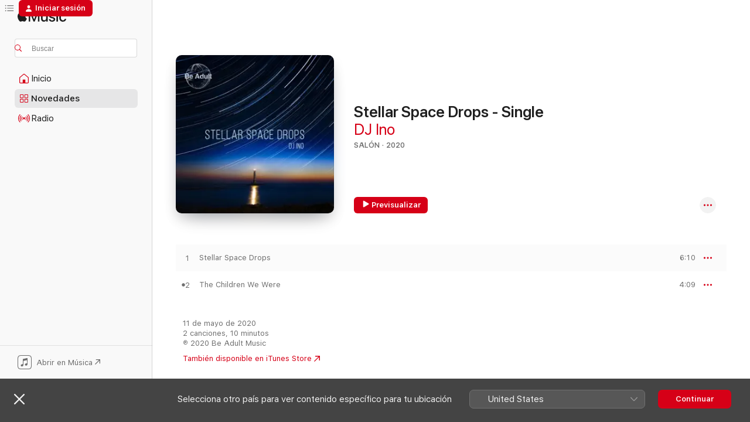

--- FILE ---
content_type: text/html
request_url: https://music.apple.com/es/album/stellar-space-drops-single/1504735781
body_size: 21308
content:
<!DOCTYPE html>
<html dir="ltr" lang="es-ES">
    <head>
        <!-- prettier-ignore -->
        <meta charset="utf-8">
        <!-- prettier-ignore -->
        <meta http-equiv="X-UA-Compatible" content="IE=edge">
        <!-- prettier-ignore -->
        <meta
            name="viewport"
            content="width=device-width,initial-scale=1,interactive-widget=resizes-content"
        >
        <!-- prettier-ignore -->
        <meta name="applicable-device" content="pc,mobile">
        <!-- prettier-ignore -->
        <meta name="referrer" content="strict-origin">
        <!-- prettier-ignore -->
        <link
            rel="apple-touch-icon"
            sizes="180x180"
            href="/assets/favicon/favicon-180.png"
        >
        <!-- prettier-ignore -->
        <link
            rel="icon"
            type="image/png"
            sizes="32x32"
            href="/assets/favicon/favicon-32.png"
        >
        <!-- prettier-ignore -->
        <link
            rel="icon"
            type="image/png"
            sizes="16x16"
            href="/assets/favicon/favicon-16.png"
        >
        <!-- prettier-ignore -->
        <link
            rel="mask-icon"
            href="/assets/favicon/favicon.svg"
            color="#fa233b"
        >
        <!-- prettier-ignore -->
        <link rel="manifest" href="/manifest.json">

        <title>‎Stellar Space Drops - Single - Álbum de DJ Ino - Apple Music</title><!-- HEAD_svelte-1cypuwr_START --><link rel="preconnect" href="//www.apple.com/wss/fonts" crossorigin="anonymous"><link rel="stylesheet" href="//www.apple.com/wss/fonts?families=SF+Pro,v4%7CSF+Pro+Icons,v1&amp;display=swap" type="text/css" referrerpolicy="strict-origin-when-cross-origin"><!-- HEAD_svelte-1cypuwr_END --><!-- HEAD_svelte-eg3hvx_START -->    <meta name="description" content="Escucha “Stellar Space Drops - Single” de DJ Ino en Apple Music. 2020.  2 canciones. Duración: 10 minutos."> <meta name="keywords" content="escuchar, Stellar Space Drops - Single, DJ Ino, música, singles, canciones, Salón, música en streaming, apple music"> <link rel="canonical" href="https://music.apple.com/es/album/stellar-space-drops-single/1504735781">   <link rel="alternate" type="application/json+oembed" href="https://music.apple.com/api/oembed?url=https%3A%2F%2Fmusic.apple.com%2Fes%2Falbum%2Fstellar-space-drops-single%2F1504735781" title="Stellar Space Drops - Single de DJ Ino en Apple Music">  <meta name="al:ios:app_store_id" content="1108187390"> <meta name="al:ios:app_name" content="Apple Music"> <meta name="apple:content_id" content="1504735781"> <meta name="apple:title" content="Stellar Space Drops - Single"> <meta name="apple:description" content="Escucha “Stellar Space Drops - Single” de DJ Ino en Apple Music. 2020.  2 canciones. Duración: 10 minutos.">   <meta property="og:title" content="Stellar Space Drops - Single de DJ Ino en Apple Music"> <meta property="og:description" content="Álbum · 2020 · 2 canciones"> <meta property="og:site_name" content="Apple Music - Reproductor web"> <meta property="og:url" content="https://music.apple.com/es/album/stellar-space-drops-single/1504735781"> <meta property="og:image" content="https://is1-ssl.mzstatic.com/image/thumb/Music123/v4/74/6f/bd/746fbd51-9dd7-3510-0616-d420e588d3a7/cover.jpg/1200x630wp-60.jpg"> <meta property="og:image:secure_url" content="https://is1-ssl.mzstatic.com/image/thumb/Music123/v4/74/6f/bd/746fbd51-9dd7-3510-0616-d420e588d3a7/cover.jpg/1200x630wp-60.jpg"> <meta property="og:image:alt" content="Stellar Space Drops - Single de DJ Ino en Apple Music"> <meta property="og:image:width" content="1200"> <meta property="og:image:height" content="630"> <meta property="og:image:type" content="image/jpg"> <meta property="og:type" content="music.album"> <meta property="og:locale" content="es_ES">  <meta property="music:song_count" content="2"> <meta property="music:song" content="https://music.apple.com/es/song/stellar-space-drops/1504735784"> <meta property="music:song:preview_url:secure_url" content="https://music.apple.com/es/song/stellar-space-drops/1504735784"> <meta property="music:song:disc" content="1"> <meta property="music:song:duration" content="PT6M10S"> <meta property="music:song:track" content="1">  <meta property="music:song" content="https://music.apple.com/es/song/the-children-we-were/1504735788"> <meta property="music:song:preview_url:secure_url" content="https://music.apple.com/es/song/the-children-we-were/1504735788"> <meta property="music:song:disc" content="1"> <meta property="music:song:duration" content="PT4M9S"> <meta property="music:song:track" content="2">   <meta property="music:musician" content="https://music.apple.com/es/artist/dj-ino/78904478"> <meta property="music:release_date" content="2020-05-11T00:00:00.000Z">   <meta name="twitter:title" content="Stellar Space Drops - Single de DJ Ino en Apple Music"> <meta name="twitter:description" content="Álbum · 2020 · 2 canciones"> <meta name="twitter:site" content="@AppleMusic"> <meta name="twitter:image" content="https://is1-ssl.mzstatic.com/image/thumb/Music123/v4/74/6f/bd/746fbd51-9dd7-3510-0616-d420e588d3a7/cover.jpg/600x600bf-60.jpg"> <meta name="twitter:image:alt" content="Stellar Space Drops - Single de DJ Ino en Apple Music"> <meta name="twitter:card" content="summary">       <!-- HTML_TAG_START -->
                <script id=schema:music-album type="application/ld+json">
                    {"@context":"http://schema.org","@type":"MusicAlbum","name":"Stellar Space Drops - Single","description":"Escucha “Stellar Space Drops - Single” de DJ Ino en Apple Music. 2020.  2 canciones. Duración: 10 minutos.","citation":[{"@type":"MusicAlbum","image":"https://is1-ssl.mzstatic.com/image/thumb/Music116/v4/cf/87/48/cf87480d-2dfb-b9b0-43f4-066b5c2d424c/cover.jpg/1200x630bb.jpg","url":"https://music.apple.com/es/album/falling-fool-feat-jaidene-veda-single/1696296717","name":"Falling Fool (feat. Jaidene Veda) - Single"},{"@type":"MusicAlbum","image":"https://is1-ssl.mzstatic.com/image/thumb/Music122/v4/0e/99/04/0e99040a-6764-0f06-978b-bc54daf461f1/cover.jpg/1200x630bb.jpg","url":"https://music.apple.com/es/album/walked-on-the-beach-single/1620988061","name":"Walked On The Beach - Single"},{"@type":"MusicAlbum","image":"https://is1-ssl.mzstatic.com/image/thumb/Music116/v4/c7/7b/c5/c77bc5e9-e524-b969-c9a8-1ade886c2f3a/cover.jpg/1200x630bb.jpg","url":"https://music.apple.com/es/album/deep-patterns-single/1720984843","name":"Deep Patterns - Single"},{"@type":"MusicAlbum","image":"https://is1-ssl.mzstatic.com/image/thumb/Music112/v4/a4/bb/77/a4bb77b8-b353-1444-12db-7d5a3b7c9116/00_Cover_Art.jpg/1200x630bb.jpg","url":"https://music.apple.com/es/album/across-countries-single/1643742609","name":"Across Countries - Single"},{"@type":"MusicAlbum","image":"https://is1-ssl.mzstatic.com/image/thumb/Music125/v4/41/ae/34/41ae340e-e4ba-6afc-71f9-7d525e4003bd/cover.jpg/1200x630bb.jpg","url":"https://music.apple.com/es/album/seduction-single/1584250810","name":"Seduction - Single"},{"@type":"MusicAlbum","image":"https://is1-ssl.mzstatic.com/image/thumb/Music122/v4/4c/24/0d/4c240d9f-c2a2-a64d-dc47-e4ffc2614c95/cover.jpg/1200x630bb.jpg","url":"https://music.apple.com/es/album/opal-single/1641338948","name":"Opal - Single"},{"@type":"MusicAlbum","image":"https://is1-ssl.mzstatic.com/image/thumb/Music118/v4/14/2e/82/142e8220-9f25-130c-c66c-44021be1ce58/cover.jpg/1200x630bb.jpg","url":"https://music.apple.com/es/album/hold-it-single/1262342069","name":"Hold It - Single"},{"@type":"MusicAlbum","image":"https://is1-ssl.mzstatic.com/image/thumb/Music128/v4/00/7d/43/007d4349-b4a3-ee02-3559-3555bb36273b/cover.jpg/1200x630bb.jpg","url":"https://music.apple.com/es/album/sky-feelings-single/1443496827","name":"Sky Feelings - Single"},{"@type":"MusicAlbum","image":"https://is1-ssl.mzstatic.com/image/thumb/Music112/v4/76/b2/05/76b20530-6f66-4026-047e-c56a9143e907/cover.jpg/1200x630bb.jpg","url":"https://music.apple.com/es/album/below-the-surface-single/1616025429","name":"Below the Surface - Single"},{"@type":"MusicAlbum","image":"https://is1-ssl.mzstatic.com/image/thumb/Music126/v4/29/48/69/29486990-c8f6-a8af-2836-fc615bab01b8/cover.jpg/1200x630bb.jpg","url":"https://music.apple.com/es/album/many-different-ways-single/1702718173","name":"Many Different Ways - Single"}],"tracks":[{"@type":"MusicRecording","name":"Stellar Space Drops","duration":"PT6M10S","url":"https://music.apple.com/es/song/stellar-space-drops/1504735784","offers":{"@type":"Offer","category":"free","price":0},"audio":{"@type":"AudioObject","potentialAction":{"@type":"ListenAction","expectsAcceptanceOf":{"@type":"Offer","category":"free"},"target":{"@type":"EntryPoint","actionPlatform":"https://music.apple.com/es/song/stellar-space-drops/1504735784"}},"name":"Stellar Space Drops","contentUrl":"https://audio-ssl.itunes.apple.com/itunes-assets/AudioPreview125/v4/1a/13/11/1a1311d6-204f-8a3e-c13d-ad422274b8b5/mzaf_12464860512781760152.plus.aac.ep.m4a","duration":"PT6M10S","uploadDate":"2020-05-11","thumbnailUrl":"https://is1-ssl.mzstatic.com/image/thumb/Music123/v4/74/6f/bd/746fbd51-9dd7-3510-0616-d420e588d3a7/cover.jpg/1200x630bb.jpg"}},{"@type":"MusicRecording","name":"The Children We Were","duration":"PT4M9S","url":"https://music.apple.com/es/song/the-children-we-were/1504735788","offers":{"@type":"Offer","category":"free","price":0},"audio":{"@type":"AudioObject","potentialAction":{"@type":"ListenAction","expectsAcceptanceOf":{"@type":"Offer","category":"free"},"target":{"@type":"EntryPoint","actionPlatform":"https://music.apple.com/es/song/the-children-we-were/1504735788"}},"name":"The Children We Were","contentUrl":"https://audio-ssl.itunes.apple.com/itunes-assets/AudioPreview113/v4/49/5b/94/495b9487-edce-b19b-03bd-325a6ffb243e/mzaf_326261108553293463.plus.aac.ep.m4a","duration":"PT4M9S","uploadDate":"2020-05-11","thumbnailUrl":"https://is1-ssl.mzstatic.com/image/thumb/Music123/v4/74/6f/bd/746fbd51-9dd7-3510-0616-d420e588d3a7/cover.jpg/1200x630bb.jpg"}}],"workExample":[{"@type":"MusicAlbum","image":"https://is1-ssl.mzstatic.com/image/thumb/Music124/v4/03/5b/de/035bdeb4-de21-7337-3849-f9049e75be46/cover.jpg/1200x630bb.jpg","url":"https://music.apple.com/es/album/25-years-of-deep-house-revolution/1528104737","name":"25 Years of Deep House Revolution"},{"@type":"MusicAlbum","image":"https://is1-ssl.mzstatic.com/image/thumb/Music125/v4/ba/59/56/ba5956fe-4e7c-fdfe-f52b-f2542a7d411a/192562717684.jpg/1200x630bb.jpg","url":"https://music.apple.com/es/album/underground/1409781753","name":"Underground"},{"@type":"MusicAlbum","image":"https://is1-ssl.mzstatic.com/image/thumb/Music118/v4/56/e3/68/56e3683c-3369-451e-8702-5aec91142e2b/cover.jpg/1200x630bb.jpg","url":"https://music.apple.com/es/album/love-is-in-the-air/1305889438","name":"Love Is in the Air"},{"@type":"MusicAlbum","image":"https://is1-ssl.mzstatic.com/image/thumb/Music/cc/cd/4f/mzi.qlptaeuc.jpg/1200x630bb.jpg","url":"https://music.apple.com/es/album/981-north/338898212","name":"981 North"},{"@type":"MusicAlbum","image":"https://is1-ssl.mzstatic.com/image/thumb/Music/b3/58/a0/mzi.mdvkmgqu.jpg/1200x630bb.jpg","url":"https://music.apple.com/es/album/playing-cards/442721700","name":"Playing Cards"},{"@type":"MusicAlbum","image":"https://is1-ssl.mzstatic.com/image/thumb/Music/da/c9/cd/mzi.ccxqwvcj.jpg/1200x630bb.jpg","url":"https://music.apple.com/es/album/kids-on-boogie-the-complete-series/339612417","name":"Kids On Boogie - the Complete Series"},{"@type":"MusicAlbum","image":"https://is1-ssl.mzstatic.com/image/thumb/Music71/v4/ad/c2/07/adc20763-09db-cc06-2cd8-8580b1992d32/191018286934.jpg/1200x630bb.jpg","url":"https://music.apple.com/es/album/just-move-your-body-single/1161537997","name":"Just Move Your Body - Single"},{"@type":"MusicAlbum","image":"https://is1-ssl.mzstatic.com/image/thumb/Music116/v4/b9/d4/d2/b9d4d2ec-1893-9275-b6e1-9cf3ccf9ef73/cover.jpg/1200x630bb.jpg","url":"https://music.apple.com/es/album/we-were-better-in-the-future-remixed/1611743152","name":"We Were Better In The Future (Remixed)"},{"@type":"MusicAlbum","image":"https://is1-ssl.mzstatic.com/image/thumb/Music4/v4/f1/d7/7d/f1d77d2e-f8f3-0d30-f025-5e1ce7633a22/8718723040655.jpg/1200x630bb.jpg","url":"https://music.apple.com/es/album/never-stop-loving-ep/908974867","name":"Never Stop Loving - EP"},{"@type":"MusicAlbum","image":"https://is1-ssl.mzstatic.com/image/thumb/Music211/v4/f4/0c/84/f40c84d1-c124-d7c1-4ae7-3a93cbe57d22/cover.jpg/1200x630bb.jpg","url":"https://music.apple.com/es/album/like-an-alien-single/1848161469","name":"Like An Alien - Single"},{"@type":"MusicAlbum","image":"https://is1-ssl.mzstatic.com/image/thumb/Music/4c/07/ed/mzi.hxlneudr.jpg/1200x630bb.jpg","url":"https://music.apple.com/es/album/sex-on-the-beats-single/344490062","name":"Sex On the Beats - Single"},{"@type":"MusicAlbum","image":"https://is1-ssl.mzstatic.com/image/thumb/Music/3f/91/0f/mzi.yrsilgnu.jpg/1200x630bb.jpg","url":"https://music.apple.com/es/album/its-around-single/338833870","name":"It's Around - Single"},{"@type":"MusicAlbum","image":"https://is1-ssl.mzstatic.com/image/thumb/Music116/v4/1f/bc/0a/1fbc0a84-acae-2d7e-cef3-4ddf27f1bfca/4065328335179.png/1200x630bb.jpg","url":"https://music.apple.com/es/album/karibu-amuamu-remix-single/1720893595","name":"Karibu (Amuamu Remix) - Single"},{"@type":"MusicAlbum","image":"https://is1-ssl.mzstatic.com/image/thumb/Music123/v4/af/6d/90/af6d90cf-80fa-0a6d-1453-4b280218e2f9/cover.jpg/1200x630bb.jpg","url":"https://music.apple.com/es/album/feel-single/1473795724","name":"Feel - Single"},{"@type":"MusicAlbum","image":"https://is1-ssl.mzstatic.com/image/thumb/Music122/v4/55/e2/6a/55e26a1f-3cb7-4f2b-5b8b-4c92e400a27e/8718723090681.jpg/1200x630bb.jpg","url":"https://music.apple.com/es/album/rock-the-beat-single/1261512856","name":"Rock the Beat - Single"},{"@type":"MusicRecording","name":"Stellar Space Drops","duration":"PT6M10S","url":"https://music.apple.com/es/song/stellar-space-drops/1504735784","offers":{"@type":"Offer","category":"free","price":0},"audio":{"@type":"AudioObject","potentialAction":{"@type":"ListenAction","expectsAcceptanceOf":{"@type":"Offer","category":"free"},"target":{"@type":"EntryPoint","actionPlatform":"https://music.apple.com/es/song/stellar-space-drops/1504735784"}},"name":"Stellar Space Drops","contentUrl":"https://audio-ssl.itunes.apple.com/itunes-assets/AudioPreview125/v4/1a/13/11/1a1311d6-204f-8a3e-c13d-ad422274b8b5/mzaf_12464860512781760152.plus.aac.ep.m4a","duration":"PT6M10S","uploadDate":"2020-05-11","thumbnailUrl":"https://is1-ssl.mzstatic.com/image/thumb/Music123/v4/74/6f/bd/746fbd51-9dd7-3510-0616-d420e588d3a7/cover.jpg/1200x630bb.jpg"}},{"@type":"MusicRecording","name":"The Children We Were","duration":"PT4M9S","url":"https://music.apple.com/es/song/the-children-we-were/1504735788","offers":{"@type":"Offer","category":"free","price":0},"audio":{"@type":"AudioObject","potentialAction":{"@type":"ListenAction","expectsAcceptanceOf":{"@type":"Offer","category":"free"},"target":{"@type":"EntryPoint","actionPlatform":"https://music.apple.com/es/song/the-children-we-were/1504735788"}},"name":"The Children We Were","contentUrl":"https://audio-ssl.itunes.apple.com/itunes-assets/AudioPreview113/v4/49/5b/94/495b9487-edce-b19b-03bd-325a6ffb243e/mzaf_326261108553293463.plus.aac.ep.m4a","duration":"PT4M9S","uploadDate":"2020-05-11","thumbnailUrl":"https://is1-ssl.mzstatic.com/image/thumb/Music123/v4/74/6f/bd/746fbd51-9dd7-3510-0616-d420e588d3a7/cover.jpg/1200x630bb.jpg"}}],"url":"https://music.apple.com/es/album/stellar-space-drops-single/1504735781","image":"https://is1-ssl.mzstatic.com/image/thumb/Music123/v4/74/6f/bd/746fbd51-9dd7-3510-0616-d420e588d3a7/cover.jpg/1200x630bb.jpg","potentialAction":{"@type":"ListenAction","expectsAcceptanceOf":{"@type":"Offer","category":"free"},"target":{"@type":"EntryPoint","actionPlatform":"https://music.apple.com/es/album/stellar-space-drops-single/1504735781"}},"genre":["Salón","Música","Easy listening"],"datePublished":"2020-05-11","byArtist":[{"@type":"MusicGroup","url":"https://music.apple.com/es/artist/dj-ino/78904478","name":"DJ Ino"}]}
                </script>
                <!-- HTML_TAG_END -->    <!-- HEAD_svelte-eg3hvx_END -->
      <script type="module" crossorigin src="/assets/index~90a29058ba.js"></script>
      <link rel="stylesheet" href="/assets/index~fbf29d0525.css">
      <script type="module">import.meta.url;import("_").catch(()=>1);async function* g(){};window.__vite_is_modern_browser=true;</script>
      <script type="module">!function(){if(window.__vite_is_modern_browser)return;console.warn("vite: loading legacy chunks, syntax error above and the same error below should be ignored");var e=document.getElementById("vite-legacy-polyfill"),n=document.createElement("script");n.src=e.src,n.onload=function(){System.import(document.getElementById('vite-legacy-entry').getAttribute('data-src'))},document.body.appendChild(n)}();</script>
    </head>
    <body>
        
        <script
            async
            src="/includes/js-cdn/musickit/v3/amp/musickit.js"
        ></script>
        <script
            type="module"
            async
            src="/includes/js-cdn/musickit/v3/components/musickit-components/musickit-components.esm.js"
        ></script>
        <script
            nomodule
            async
            src="/includes/js-cdn/musickit/v3/components/musickit-components/musickit-components.js"
        ></script>
        <svg style="display: none" xmlns="http://www.w3.org/2000/svg">
            <symbol id="play-circle-fill" viewBox="0 0 60 60">
                <path
                    class="icon-circle-fill__circle"
                    fill="var(--iconCircleFillBG, transparent)"
                    d="M30 60c16.411 0 30-13.617 30-30C60 13.588 46.382 0 29.971 0 13.588 0 .001 13.588.001 30c0 16.383 13.617 30 30 30Z"
                />
                <path
                    fill="var(--iconFillArrow, var(--keyColor, black))"
                    d="M24.411 41.853c-1.41.853-3.028.177-3.028-1.294V19.47c0-1.44 1.735-2.058 3.028-1.294l17.265 10.235a1.89 1.89 0 0 1 0 3.265L24.411 41.853Z"
                />
            </symbol>
        </svg>
        <div class="body-container">
              <div class="app-container svelte-t3vj1e" data-testid="app-container">   <div class="header svelte-rjjbqs" data-testid="header"><nav data-testid="navigation" class="navigation svelte-13li0vp"><div class="navigation__header svelte-13li0vp"><div data-testid="logo" class="logo svelte-1o7dz8w"> <a aria-label="Apple Music" role="img" href="https://music.apple.com/es/home" class="svelte-1o7dz8w"><svg height="20" viewBox="0 0 83 20" width="83" xmlns="http://www.w3.org/2000/svg" class="logo" aria-hidden="true"><path d="M34.752 19.746V6.243h-.088l-5.433 13.503h-2.074L21.711 6.243h-.087v13.503h-2.548V1.399h3.235l5.833 14.621h.1l5.82-14.62h3.248v18.347h-2.56zm16.649 0h-2.586v-2.263h-.062c-.725 1.602-2.061 2.504-4.072 2.504-2.86 0-4.61-1.894-4.61-4.958V6.37h2.698v8.125c0 2.034.95 3.127 2.81 3.127 1.95 0 3.124-1.373 3.124-3.458V6.37H51.4v13.376zm7.394-13.618c3.06 0 5.046 1.73 5.134 4.196h-2.536c-.15-1.296-1.087-2.11-2.598-2.11-1.462 0-2.436.724-2.436 1.793 0 .839.6 1.41 2.023 1.741l2.136.496c2.686.636 3.71 1.704 3.71 3.636 0 2.442-2.236 4.12-5.333 4.12-3.285 0-5.26-1.64-5.509-4.183h2.673c.25 1.398 1.187 2.085 2.836 2.085 1.623 0 2.623-.687 2.623-1.78 0-.865-.487-1.373-1.924-1.704l-2.136-.508c-2.498-.585-3.735-1.806-3.735-3.75 0-2.391 2.049-4.032 5.072-4.032zM66.1 2.836c0-.878.7-1.577 1.561-1.577.862 0 1.55.7 1.55 1.577 0 .864-.688 1.576-1.55 1.576a1.573 1.573 0 0 1-1.56-1.576zm.212 3.534h2.698v13.376h-2.698zm14.089 4.603c-.275-1.424-1.324-2.556-3.085-2.556-2.086 0-3.46 1.767-3.46 4.64 0 2.938 1.386 4.642 3.485 4.642 1.66 0 2.748-.928 3.06-2.48H83C82.713 18.067 80.477 20 77.317 20c-3.76 0-6.208-2.62-6.208-6.942 0-4.247 2.448-6.93 6.183-6.93 3.385 0 5.446 2.213 5.683 4.845h-2.573zM10.824 3.189c-.698.834-1.805 1.496-2.913 1.398-.145-1.128.41-2.33 1.036-3.065C9.644.662 10.848.05 11.835 0c.121 1.178-.336 2.33-1.01 3.19zm.999 1.619c.624.049 2.425.244 3.578 1.98-.096.074-2.137 1.272-2.113 3.79.024 3.01 2.593 4.012 2.617 4.037-.024.074-.407 1.419-1.344 2.812-.817 1.224-1.657 2.422-3.002 2.447-1.297.024-1.73-.783-3.218-.783-1.489 0-1.97.758-3.194.807-1.297.048-2.28-1.297-3.097-2.52C.368 14.908-.904 10.408.825 7.375c.84-1.516 2.377-2.47 4.034-2.495 1.273-.023 2.45.857 3.218.857.769 0 2.137-1.027 3.746-.93z"></path></svg></a>   </div> <div class="search-input-wrapper svelte-nrtdem" data-testid="search-input"><div data-testid="amp-search-input" aria-controls="search-suggestions" aria-expanded="false" aria-haspopup="listbox" aria-owns="search-suggestions" class="search-input-container svelte-rg26q6" tabindex="-1" role=""><div class="flex-container svelte-rg26q6"><form id="search-input-form" class="svelte-rg26q6"><svg height="16" width="16" viewBox="0 0 16 16" class="search-svg" aria-hidden="true"><path d="M11.87 10.835c.018.015.035.03.051.047l3.864 3.863a.735.735 0 1 1-1.04 1.04l-3.863-3.864a.744.744 0 0 1-.047-.051 6.667 6.667 0 1 1 1.035-1.035zM6.667 12a5.333 5.333 0 1 0 0-10.667 5.333 5.333 0 0 0 0 10.667z"></path></svg> <input aria-autocomplete="list" aria-multiline="false" aria-controls="search-suggestions" placeholder="Buscar" spellcheck="false" autocomplete="off" autocorrect="off" autocapitalize="off" type="text" inputmode="search" class="search-input__text-field svelte-rg26q6" data-testid="search-input__text-field"></form> </div> <div data-testid="search-scope-bar"></div>   </div> </div></div> <div data-testid="navigation-content" class="navigation__content svelte-13li0vp" id="navigation" aria-hidden="false"><div class="navigation__scrollable-container svelte-13li0vp"><div data-testid="navigation-items-primary" class="navigation-items navigation-items--primary svelte-ng61m8"> <ul class="navigation-items__list svelte-ng61m8">  <li class="navigation-item navigation-item__home svelte-1a5yt87" aria-selected="false" data-testid="navigation-item"> <a href="https://music.apple.com/es/home" class="navigation-item__link svelte-1a5yt87" role="button" data-testid="home" aria-pressed="false"><div class="navigation-item__content svelte-zhx7t9"> <span class="navigation-item__icon svelte-zhx7t9"> <svg width="24" height="24" viewBox="0 0 24 24" xmlns="http://www.w3.org/2000/svg" aria-hidden="true"><path d="M5.93 20.16a1.94 1.94 0 0 1-1.43-.502c-.334-.335-.502-.794-.502-1.393v-7.142c0-.362.062-.688.177-.953.123-.264.326-.529.6-.75l6.145-5.157c.176-.141.344-.247.52-.318.176-.07.362-.105.564-.105.194 0 .388.035.565.105.176.07.352.177.52.318l6.146 5.158c.273.23.467.476.59.75.124.264.177.59.177.96v7.134c0 .59-.159 1.058-.503 1.393-.335.335-.811.503-1.428.503H5.929Zm12.14-1.172c.221 0 .406-.07.547-.212a.688.688 0 0 0 .22-.511v-7.142c0-.177-.026-.344-.087-.459a.97.97 0 0 0-.265-.353l-6.154-5.149a.756.756 0 0 0-.177-.115.37.37 0 0 0-.15-.035.37.37 0 0 0-.158.035l-.177.115-6.145 5.15a.982.982 0 0 0-.274.352 1.13 1.13 0 0 0-.088.468v7.133c0 .203.08.379.23.511a.744.744 0 0 0 .546.212h12.133Zm-8.323-4.7c0-.176.062-.326.177-.432a.6.6 0 0 1 .423-.159h3.315c.176 0 .326.053.432.16s.159.255.159.431v4.973H9.756v-4.973Z"></path></svg> </span> <span class="navigation-item__label svelte-zhx7t9"> Inicio </span> </div></a>  </li>  <li class="navigation-item navigation-item__new svelte-1a5yt87" aria-selected="false" data-testid="navigation-item"> <a href="https://music.apple.com/es/new" class="navigation-item__link svelte-1a5yt87" role="button" data-testid="new" aria-pressed="false"><div class="navigation-item__content svelte-zhx7t9"> <span class="navigation-item__icon svelte-zhx7t9"> <svg height="24" viewBox="0 0 24 24" width="24" aria-hidden="true"><path d="M9.92 11.354c.966 0 1.453-.487 1.453-1.49v-3.4c0-1.004-.487-1.483-1.453-1.483H6.452C5.487 4.981 5 5.46 5 6.464v3.4c0 1.003.487 1.49 1.452 1.49zm7.628 0c.965 0 1.452-.487 1.452-1.49v-3.4c0-1.004-.487-1.483-1.452-1.483h-3.46c-.974 0-1.46.479-1.46 1.483v3.4c0 1.003.486 1.49 1.46 1.49zm-7.65-1.073h-3.43c-.266 0-.396-.137-.396-.418v-3.4c0-.273.13-.41.396-.41h3.43c.265 0 .402.137.402.41v3.4c0 .281-.137.418-.403.418zm7.634 0h-3.43c-.273 0-.402-.137-.402-.418v-3.4c0-.273.129-.41.403-.41h3.43c.265 0 .395.137.395.41v3.4c0 .281-.13.418-.396.418zm-7.612 8.7c.966 0 1.453-.48 1.453-1.483v-3.407c0-.996-.487-1.483-1.453-1.483H6.452c-.965 0-1.452.487-1.452 1.483v3.407c0 1.004.487 1.483 1.452 1.483zm7.628 0c.965 0 1.452-.48 1.452-1.483v-3.407c0-.996-.487-1.483-1.452-1.483h-3.46c-.974 0-1.46.487-1.46 1.483v3.407c0 1.004.486 1.483 1.46 1.483zm-7.65-1.072h-3.43c-.266 0-.396-.137-.396-.41v-3.4c0-.282.13-.418.396-.418h3.43c.265 0 .402.136.402.418v3.4c0 .273-.137.41-.403.41zm7.634 0h-3.43c-.273 0-.402-.137-.402-.41v-3.4c0-.282.129-.418.403-.418h3.43c.265 0 .395.136.395.418v3.4c0 .273-.13.41-.396.41z" fill-opacity=".95"></path></svg> </span> <span class="navigation-item__label svelte-zhx7t9"> Novedades </span> </div></a>  </li>  <li class="navigation-item navigation-item__radio svelte-1a5yt87" aria-selected="false" data-testid="navigation-item"> <a href="https://music.apple.com/es/radio" class="navigation-item__link svelte-1a5yt87" role="button" data-testid="radio" aria-pressed="false"><div class="navigation-item__content svelte-zhx7t9"> <span class="navigation-item__icon svelte-zhx7t9"> <svg width="24" height="24" viewBox="0 0 24 24" xmlns="http://www.w3.org/2000/svg" aria-hidden="true"><path d="M19.359 18.57C21.033 16.818 22 14.461 22 11.89s-.967-4.93-2.641-6.68c-.276-.292-.653-.26-.868-.023-.222.246-.176.591.085.868 1.466 1.535 2.272 3.593 2.272 5.835 0 2.241-.806 4.3-2.272 5.835-.261.268-.307.621-.085.86.215.245.592.276.868-.016zm-13.85.014c.222-.238.176-.59-.085-.86-1.474-1.535-2.272-3.593-2.272-5.834 0-2.242.798-4.3 2.272-5.835.261-.277.307-.622.085-.868-.215-.238-.592-.269-.868.023C2.967 6.96 2 9.318 2 11.89s.967 4.929 2.641 6.68c.276.29.653.26.868.014zm1.957-1.873c.223-.253.162-.583-.1-.867-.951-1.068-1.473-2.45-1.473-3.954 0-1.505.522-2.887 1.474-3.954.26-.284.322-.614.1-.876-.23-.26-.622-.26-.891.039-1.175 1.274-1.827 2.963-1.827 4.79 0 1.82.652 3.517 1.827 4.784.269.3.66.307.89.038zm9.958-.038c1.175-1.267 1.827-2.964 1.827-4.783 0-1.828-.652-3.517-1.827-4.791-.269-.3-.66-.3-.89-.039-.23.262-.162.592.092.876.96 1.067 1.481 2.449 1.481 3.954 0 1.504-.522 2.886-1.481 3.954-.254.284-.323.614-.092.867.23.269.621.261.89-.038zm-8.061-1.966c.23-.26.13-.568-.092-.883-.415-.522-.63-1.197-.63-1.934 0-.737.215-1.413.63-1.943.222-.307.322-.614.092-.875s-.653-.261-.906.054a4.385 4.385 0 0 0-.968 2.764 4.38 4.38 0 0 0 .968 2.756c.253.322.675.322.906.061zm6.18-.061a4.38 4.38 0 0 0 .968-2.756 4.385 4.385 0 0 0-.968-2.764c-.253-.315-.675-.315-.906-.054-.23.261-.138.568.092.875.415.53.63 1.206.63 1.943 0 .737-.215 1.412-.63 1.934-.23.315-.322.622-.092.883s.653.261.906-.061zm-3.547-.967c.96 0 1.789-.814 1.789-1.797s-.83-1.789-1.789-1.789c-.96 0-1.781.806-1.781 1.789 0 .983.821 1.797 1.781 1.797z"></path></svg> </span> <span class="navigation-item__label svelte-zhx7t9"> Radio </span> </div></a>  </li>  <li class="navigation-item navigation-item__search svelte-1a5yt87" aria-selected="false" data-testid="navigation-item"> <a href="https://music.apple.com/es/search" class="navigation-item__link svelte-1a5yt87" role="button" data-testid="search" aria-pressed="false"><div class="navigation-item__content svelte-zhx7t9"> <span class="navigation-item__icon svelte-zhx7t9"> <svg height="24" viewBox="0 0 24 24" width="24" aria-hidden="true"><path d="M17.979 18.553c.476 0 .813-.366.813-.835a.807.807 0 0 0-.235-.586l-3.45-3.457a5.61 5.61 0 0 0 1.158-3.413c0-3.098-2.535-5.633-5.633-5.633C7.542 4.63 5 7.156 5 10.262c0 3.098 2.534 5.632 5.632 5.632a5.614 5.614 0 0 0 3.274-1.055l3.472 3.472a.835.835 0 0 0 .6.242zm-7.347-3.875c-2.417 0-4.416-2-4.416-4.416 0-2.417 2-4.417 4.416-4.417 2.417 0 4.417 2 4.417 4.417s-2 4.416-4.417 4.416z" fill-opacity=".95"></path></svg> </span> <span class="navigation-item__label svelte-zhx7t9"> Buscar </span> </div></a>  </li></ul> </div>   </div> <div class="navigation__native-cta"><div slot="native-cta"><div data-testid="native-cta" class="native-cta svelte-1t4vswz  native-cta--authenticated"><button class="native-cta__button svelte-1t4vswz" data-testid="native-cta-button"><span class="native-cta__app-icon svelte-1t4vswz"><svg width="24" height="24" xmlns="http://www.w3.org/2000/svg" xml:space="preserve" style="fill-rule:evenodd;clip-rule:evenodd;stroke-linejoin:round;stroke-miterlimit:2" viewBox="0 0 24 24" slot="app-icon" aria-hidden="true"><path d="M22.567 1.496C21.448.393 19.956.045 17.293.045H6.566c-2.508 0-4.028.376-5.12 1.465C.344 2.601 0 4.09 0 6.611v10.727c0 2.695.33 4.18 1.432 5.257 1.106 1.103 2.595 1.45 5.275 1.45h10.586c2.663 0 4.169-.347 5.274-1.45C23.656 21.504 24 20.033 24 17.338V6.752c0-2.694-.344-4.179-1.433-5.256Zm.411 4.9v11.299c0 1.898-.338 3.286-1.188 4.137-.851.864-2.256 1.191-4.141 1.191H6.35c-1.884 0-3.303-.341-4.154-1.191-.85-.851-1.174-2.239-1.174-4.137V6.54c0-2.014.324-3.445 1.16-4.295.851-.864 2.312-1.177 4.313-1.177h11.154c1.885 0 3.29.341 4.141 1.191.864.85 1.188 2.239 1.188 4.137Z" style="fill-rule:nonzero"></path><path d="M7.413 19.255c.987 0 2.48-.728 2.48-2.672v-6.385c0-.35.063-.428.378-.494l5.298-1.095c.351-.067.534.025.534.333l.035 4.286c0 .337-.182.586-.53.652l-1.014.228c-1.361.3-2.007.923-2.007 1.937 0 1.017.79 1.748 1.926 1.748.986 0 2.444-.679 2.444-2.64V5.654c0-.636-.279-.821-1.016-.66L9.646 6.298c-.448.091-.674.329-.674.699l.035 7.697c0 .336-.148.546-.446.613l-1.067.21c-1.329.266-1.986.93-1.986 1.993 0 1.017.786 1.745 1.905 1.745Z" style="fill-rule:nonzero"></path></svg></span> <span class="native-cta__label svelte-1t4vswz">Abrir en Música</span> <span class="native-cta__arrow svelte-1t4vswz"><svg height="16" width="16" viewBox="0 0 16 16" class="native-cta-action" aria-hidden="true"><path d="M1.559 16 13.795 3.764v8.962H16V0H3.274v2.205h8.962L0 14.441 1.559 16z"></path></svg></span></button> </div>  </div></div></div> </nav> </div>  <div class="player-bar player-bar__floating-player svelte-1rr9v04" data-testid="player-bar" aria-label="Controles de música" aria-hidden="false">   </div>   <div id="scrollable-page" class="scrollable-page svelte-mt0bfj" data-main-content data-testid="main-section" aria-hidden="false"><main data-testid="main" class="svelte-bzjlhs"><div class="content-container svelte-bzjlhs" data-testid="content-container"><div class="search-input-wrapper svelte-nrtdem" data-testid="search-input"><div data-testid="amp-search-input" aria-controls="search-suggestions" aria-expanded="false" aria-haspopup="listbox" aria-owns="search-suggestions" class="search-input-container svelte-rg26q6" tabindex="-1" role=""><div class="flex-container svelte-rg26q6"><form id="search-input-form" class="svelte-rg26q6"><svg height="16" width="16" viewBox="0 0 16 16" class="search-svg" aria-hidden="true"><path d="M11.87 10.835c.018.015.035.03.051.047l3.864 3.863a.735.735 0 1 1-1.04 1.04l-3.863-3.864a.744.744 0 0 1-.047-.051 6.667 6.667 0 1 1 1.035-1.035zM6.667 12a5.333 5.333 0 1 0 0-10.667 5.333 5.333 0 0 0 0 10.667z"></path></svg> <input value="" aria-autocomplete="list" aria-multiline="false" aria-controls="search-suggestions" placeholder="Buscar" spellcheck="false" autocomplete="off" autocorrect="off" autocapitalize="off" type="text" inputmode="search" class="search-input__text-field svelte-rg26q6" data-testid="search-input__text-field"></form> </div> <div data-testid="search-scope-bar"> </div>   </div> </div>      <div class="section svelte-wa5vzl" data-testid="section-container" aria-label="Destacado"> <div class="section-content svelte-wa5vzl" data-testid="section-content">  <div class="container-detail-header svelte-rknnd2 container-detail-header--no-description" data-testid="container-detail-header"><div slot="artwork"><div class="artwork__radiosity svelte-1agpw2h"> <div data-testid="artwork-component" class="artwork-component artwork-component--aspect-ratio artwork-component--orientation-square svelte-g1i36u        artwork-component--has-borders" style="
            --artwork-bg-color: #010615;
            --aspect-ratio: 1;
            --placeholder-bg-color: #010615;
       ">   <picture class="svelte-g1i36u"><source sizes=" (max-width:1319px) 296px,(min-width:1320px) and (max-width:1679px) 316px,316px" srcset="https://is1-ssl.mzstatic.com/image/thumb/Music123/v4/74/6f/bd/746fbd51-9dd7-3510-0616-d420e588d3a7/cover.jpg/296x296bb.webp 296w,https://is1-ssl.mzstatic.com/image/thumb/Music123/v4/74/6f/bd/746fbd51-9dd7-3510-0616-d420e588d3a7/cover.jpg/316x316bb.webp 316w,https://is1-ssl.mzstatic.com/image/thumb/Music123/v4/74/6f/bd/746fbd51-9dd7-3510-0616-d420e588d3a7/cover.jpg/592x592bb.webp 592w,https://is1-ssl.mzstatic.com/image/thumb/Music123/v4/74/6f/bd/746fbd51-9dd7-3510-0616-d420e588d3a7/cover.jpg/632x632bb.webp 632w" type="image/webp"> <source sizes=" (max-width:1319px) 296px,(min-width:1320px) and (max-width:1679px) 316px,316px" srcset="https://is1-ssl.mzstatic.com/image/thumb/Music123/v4/74/6f/bd/746fbd51-9dd7-3510-0616-d420e588d3a7/cover.jpg/296x296bb-60.jpg 296w,https://is1-ssl.mzstatic.com/image/thumb/Music123/v4/74/6f/bd/746fbd51-9dd7-3510-0616-d420e588d3a7/cover.jpg/316x316bb-60.jpg 316w,https://is1-ssl.mzstatic.com/image/thumb/Music123/v4/74/6f/bd/746fbd51-9dd7-3510-0616-d420e588d3a7/cover.jpg/592x592bb-60.jpg 592w,https://is1-ssl.mzstatic.com/image/thumb/Music123/v4/74/6f/bd/746fbd51-9dd7-3510-0616-d420e588d3a7/cover.jpg/632x632bb-60.jpg 632w" type="image/jpeg"> <img alt="" class="artwork-component__contents artwork-component__image svelte-g1i36u" loading="lazy" src="/assets/artwork/1x1.gif" role="presentation" decoding="async" width="316" height="316" fetchpriority="auto" style="opacity: 1;"></picture> </div></div> <div data-testid="artwork-component" class="artwork-component artwork-component--aspect-ratio artwork-component--orientation-square svelte-g1i36u        artwork-component--has-borders" style="
            --artwork-bg-color: #010615;
            --aspect-ratio: 1;
            --placeholder-bg-color: #010615;
       ">   <picture class="svelte-g1i36u"><source sizes=" (max-width:1319px) 296px,(min-width:1320px) and (max-width:1679px) 316px,316px" srcset="https://is1-ssl.mzstatic.com/image/thumb/Music123/v4/74/6f/bd/746fbd51-9dd7-3510-0616-d420e588d3a7/cover.jpg/296x296bb.webp 296w,https://is1-ssl.mzstatic.com/image/thumb/Music123/v4/74/6f/bd/746fbd51-9dd7-3510-0616-d420e588d3a7/cover.jpg/316x316bb.webp 316w,https://is1-ssl.mzstatic.com/image/thumb/Music123/v4/74/6f/bd/746fbd51-9dd7-3510-0616-d420e588d3a7/cover.jpg/592x592bb.webp 592w,https://is1-ssl.mzstatic.com/image/thumb/Music123/v4/74/6f/bd/746fbd51-9dd7-3510-0616-d420e588d3a7/cover.jpg/632x632bb.webp 632w" type="image/webp"> <source sizes=" (max-width:1319px) 296px,(min-width:1320px) and (max-width:1679px) 316px,316px" srcset="https://is1-ssl.mzstatic.com/image/thumb/Music123/v4/74/6f/bd/746fbd51-9dd7-3510-0616-d420e588d3a7/cover.jpg/296x296bb-60.jpg 296w,https://is1-ssl.mzstatic.com/image/thumb/Music123/v4/74/6f/bd/746fbd51-9dd7-3510-0616-d420e588d3a7/cover.jpg/316x316bb-60.jpg 316w,https://is1-ssl.mzstatic.com/image/thumb/Music123/v4/74/6f/bd/746fbd51-9dd7-3510-0616-d420e588d3a7/cover.jpg/592x592bb-60.jpg 592w,https://is1-ssl.mzstatic.com/image/thumb/Music123/v4/74/6f/bd/746fbd51-9dd7-3510-0616-d420e588d3a7/cover.jpg/632x632bb-60.jpg 632w" type="image/jpeg"> <img alt="Stellar Space Drops - Single" class="artwork-component__contents artwork-component__image svelte-g1i36u" loading="lazy" src="/assets/artwork/1x1.gif" role="presentation" decoding="async" width="316" height="316" fetchpriority="auto" style="opacity: 1;"></picture> </div></div> <div class="headings svelte-rknnd2"> <h1 class="headings__title svelte-rknnd2" data-testid="non-editable-product-title"><span dir="auto">Stellar Space Drops - Single</span> <span class="headings__badges svelte-rknnd2">   </span></h1> <div class="headings__subtitles svelte-rknnd2" data-testid="product-subtitles"> <a data-testid="click-action" class="click-action svelte-c0t0j2" href="https://music.apple.com/es/artist/dj-ino/78904478">DJ Ino</a> </div> <div class="headings__tertiary-titles"> </div> <div class="headings__metadata-bottom svelte-rknnd2">SALÓN · 2020 </div></div>  <div class="primary-actions svelte-rknnd2"><div class="primary-actions__button primary-actions__button--play svelte-rknnd2"><div data-testid="button-action" class="button svelte-rka6wn primary"><button data-testid="click-action" class="click-action svelte-c0t0j2" aria-label="" ><span class="icon svelte-rka6wn" data-testid="play-icon"><svg height="16" viewBox="0 0 16 16" width="16"><path d="m4.4 15.14 10.386-6.096c.842-.459.794-1.64 0-2.097L4.401.85c-.87-.53-2-.12-2 .82v12.625c0 .966 1.06 1.4 2 .844z"></path></svg></span>  Previsualizar</button> </div> </div> <div class="primary-actions__button primary-actions__button--shuffle svelte-rknnd2"> </div></div> <div class="secondary-actions svelte-rknnd2"><div class="secondary-actions svelte-1agpw2h" slot="secondary-actions">  <div class="cloud-buttons svelte-u0auos" data-testid="cloud-buttons">  <amp-contextual-menu-button config="[object Object]" class="svelte-dj0bcp"> <span aria-label="más" class="more-button svelte-dj0bcp more-button--platter" data-testid="more-button" slot="trigger-content"><svg width="28" height="28" viewBox="0 0 28 28" class="glyph" xmlns="http://www.w3.org/2000/svg"><circle fill="var(--iconCircleFill, transparent)" cx="14" cy="14" r="14"></circle><path fill="var(--iconEllipsisFill, white)" d="M10.105 14c0-.87-.687-1.55-1.564-1.55-.862 0-1.557.695-1.557 1.55 0 .848.695 1.55 1.557 1.55.855 0 1.564-.702 1.564-1.55zm5.437 0c0-.87-.68-1.55-1.542-1.55A1.55 1.55 0 0012.45 14c0 .848.695 1.55 1.55 1.55.848 0 1.542-.702 1.542-1.55zm5.474 0c0-.87-.687-1.55-1.557-1.55-.87 0-1.564.695-1.564 1.55 0 .848.694 1.55 1.564 1.55.848 0 1.557-.702 1.557-1.55z"></path></svg></span> </amp-contextual-menu-button></div></div></div></div> </div>   </div><div class="section svelte-wa5vzl" data-testid="section-container"> <div class="section-content svelte-wa5vzl" data-testid="section-content">  <div class="placeholder-table svelte-wa5vzl"> <div><div class="placeholder-row svelte-wa5vzl placeholder-row--even placeholder-row--album"></div><div class="placeholder-row svelte-wa5vzl  placeholder-row--album"></div></div></div> </div>   </div><div class="section svelte-wa5vzl" data-testid="section-container"> <div class="section-content svelte-wa5vzl" data-testid="section-content"> <div class="tracklist-footer svelte-1tm9k9g tracklist-footer--album" data-testid="tracklist-footer"><div class="footer-body svelte-1tm9k9g"><p class="description svelte-1tm9k9g" data-testid="tracklist-footer-description">11 de mayo de 2020
2 canciones, 10 minutos
℗ 2020 Be Adult Music</p>  <div class="tracklist-footer__native-cta-wrapper svelte-1tm9k9g"><div class="button svelte-5myedz       button--text-button" data-testid="button-base-wrapper"><button data-testid="button-base" aria-label="También disponible en iTunes Store" type="button"  class="svelte-5myedz link"> También disponible en iTunes Store <svg height="16" width="16" viewBox="0 0 16 16" class="web-to-native__action" aria-hidden="true" data-testid="cta-button-arrow-icon"><path d="M1.559 16 13.795 3.764v8.962H16V0H3.274v2.205h8.962L0 14.441 1.559 16z"></path></svg> </button> </div></div></div> <div class="tracklist-footer__friends svelte-1tm9k9g"> </div></div></div>   </div><div class="section svelte-wa5vzl      section--alternate" data-testid="section-container"> <div class="section-content svelte-wa5vzl" data-testid="section-content"> <div class="spacer-wrapper svelte-14fis98"></div></div>   </div><div class="section svelte-wa5vzl      section--alternate" data-testid="section-container" aria-label="Más de DJ Ino"> <div class="section-content svelte-wa5vzl" data-testid="section-content"><div class="header svelte-fr9z27">  <div class="header-title-wrapper svelte-fr9z27">    <h2 class="title svelte-fr9z27 title-link" data-testid="header-title"><button type="button" class="title__button svelte-fr9z27" role="link" tabindex="0"><span class="dir-wrapper" dir="auto">Más de DJ Ino</span> <svg class="chevron" xmlns="http://www.w3.org/2000/svg" viewBox="0 0 64 64" aria-hidden="true"><path d="M19.817 61.863c1.48 0 2.672-.515 3.702-1.546l24.243-23.63c1.352-1.385 1.996-2.737 2.028-4.443 0-1.674-.644-3.09-2.028-4.443L23.519 4.138c-1.03-.998-2.253-1.513-3.702-1.513-2.994 0-5.409 2.382-5.409 5.344 0 1.481.612 2.833 1.739 3.96l20.99 20.347-20.99 20.283c-1.127 1.126-1.739 2.478-1.739 3.96 0 2.93 2.415 5.344 5.409 5.344Z"></path></svg></button></h2> </div>   </div>   <div class="svelte-1dd7dqt shelf"><section data-testid="shelf-component" class="shelf-grid shelf-grid--onhover svelte-12rmzef" style="
            --grid-max-content-xsmall: 144px; --grid-column-gap-xsmall: 10px; --grid-row-gap-xsmall: 24px; --grid-small: 4; --grid-column-gap-small: 20px; --grid-row-gap-small: 24px; --grid-medium: 5; --grid-column-gap-medium: 20px; --grid-row-gap-medium: 24px; --grid-large: 6; --grid-column-gap-large: 20px; --grid-row-gap-large: 24px; --grid-xlarge: 6; --grid-column-gap-xlarge: 20px; --grid-row-gap-xlarge: 24px;
            --grid-type: G;
            --grid-rows: 1;
            --standard-lockup-shadow-offset: 15px;
            
        "> <div class="shelf-grid__body svelte-12rmzef" data-testid="shelf-body">   <button disabled aria-label="Página anterior" type="button" class="shelf-grid-nav__arrow shelf-grid-nav__arrow--left svelte-1xmivhv" data-testid="shelf-button-left" style="--offset: 
                        calc(25px * -1);
                    ;"><svg viewBox="0 0 9 31" xmlns="http://www.w3.org/2000/svg"><path d="M5.275 29.46a1.61 1.61 0 0 0 1.456 1.077c1.018 0 1.772-.737 1.772-1.737 0-.526-.277-1.186-.449-1.62l-4.68-11.912L8.05 3.363c.172-.442.45-1.116.45-1.625A1.702 1.702 0 0 0 6.728.002a1.603 1.603 0 0 0-1.456 1.09L.675 12.774c-.301.775-.677 1.744-.677 2.495 0 .754.376 1.705.677 2.498L5.272 29.46Z"></path></svg></button> <ul slot="shelf-content" class="shelf-grid__list shelf-grid__list--grid-type-G shelf-grid__list--grid-rows-1 svelte-12rmzef" role="list" tabindex="-1" data-testid="shelf-item-list">   <li class="shelf-grid__list-item svelte-12rmzef" data-test-id="shelf-grid-list-item-0" data-index="0" aria-hidden="true"><div class="svelte-12rmzef"><div class="square-lockup-wrapper" data-testid="square-lockup-wrapper">  <div class="product-lockup svelte-1f6kfjm" aria-label="25 Years of Deep House Revolution, 2020" data-testid="product-lockup"><div class="product-lockup__artwork svelte-1f6kfjm has-controls" aria-hidden="false"> <div data-testid="artwork-component" class="artwork-component artwork-component--aspect-ratio artwork-component--orientation-square svelte-g1i36u    artwork-component--fullwidth    artwork-component--has-borders" style="
            --artwork-bg-color: #000000;
            --aspect-ratio: 1;
            --placeholder-bg-color: #000000;
       ">   <picture class="svelte-g1i36u"><source sizes=" (max-width:1319px) 296px,(min-width:1320px) and (max-width:1679px) 316px,316px" srcset="https://is1-ssl.mzstatic.com/image/thumb/Music124/v4/03/5b/de/035bdeb4-de21-7337-3849-f9049e75be46/cover.jpg/296x296bf.webp 296w,https://is1-ssl.mzstatic.com/image/thumb/Music124/v4/03/5b/de/035bdeb4-de21-7337-3849-f9049e75be46/cover.jpg/316x316bf.webp 316w,https://is1-ssl.mzstatic.com/image/thumb/Music124/v4/03/5b/de/035bdeb4-de21-7337-3849-f9049e75be46/cover.jpg/592x592bf.webp 592w,https://is1-ssl.mzstatic.com/image/thumb/Music124/v4/03/5b/de/035bdeb4-de21-7337-3849-f9049e75be46/cover.jpg/632x632bf.webp 632w" type="image/webp"> <source sizes=" (max-width:1319px) 296px,(min-width:1320px) and (max-width:1679px) 316px,316px" srcset="https://is1-ssl.mzstatic.com/image/thumb/Music124/v4/03/5b/de/035bdeb4-de21-7337-3849-f9049e75be46/cover.jpg/296x296bf-60.jpg 296w,https://is1-ssl.mzstatic.com/image/thumb/Music124/v4/03/5b/de/035bdeb4-de21-7337-3849-f9049e75be46/cover.jpg/316x316bf-60.jpg 316w,https://is1-ssl.mzstatic.com/image/thumb/Music124/v4/03/5b/de/035bdeb4-de21-7337-3849-f9049e75be46/cover.jpg/592x592bf-60.jpg 592w,https://is1-ssl.mzstatic.com/image/thumb/Music124/v4/03/5b/de/035bdeb4-de21-7337-3849-f9049e75be46/cover.jpg/632x632bf-60.jpg 632w" type="image/jpeg"> <img alt="25 Years of Deep House Revolution" class="artwork-component__contents artwork-component__image svelte-g1i36u" loading="lazy" src="/assets/artwork/1x1.gif" role="presentation" decoding="async" width="316" height="316" fetchpriority="auto" style="opacity: 1;"></picture> </div> <div class="square-lockup__social svelte-152pqr7" slot="artwork-metadata-overlay"></div> <div data-testid="lockup-control" class="product-lockup__controls svelte-1f6kfjm"><a class="product-lockup__link svelte-1f6kfjm" data-testid="product-lockup-link" aria-label="25 Years of Deep House Revolution, 2020" href="https://music.apple.com/es/album/25-years-of-deep-house-revolution/1528104737">25 Years of Deep House Revolution</a> <div data-testid="play-button" class="product-lockup__play-button svelte-1f6kfjm"><button aria-label="Reproduce 25 Years of Deep House Revolution" class="play-button svelte-19j07e7 play-button--platter" data-testid="play-button"><svg aria-hidden="true" class="icon play-svg" data-testid="play-icon" iconState="play"><use href="#play-circle-fill"></use></svg> </button> </div> <div data-testid="context-button" class="product-lockup__context-button svelte-1f6kfjm"><div slot="context-button"><amp-contextual-menu-button config="[object Object]" class="svelte-dj0bcp"> <span aria-label="más" class="more-button svelte-dj0bcp more-button--platter  more-button--material" data-testid="more-button" slot="trigger-content"><svg width="28" height="28" viewBox="0 0 28 28" class="glyph" xmlns="http://www.w3.org/2000/svg"><circle fill="var(--iconCircleFill, transparent)" cx="14" cy="14" r="14"></circle><path fill="var(--iconEllipsisFill, white)" d="M10.105 14c0-.87-.687-1.55-1.564-1.55-.862 0-1.557.695-1.557 1.55 0 .848.695 1.55 1.557 1.55.855 0 1.564-.702 1.564-1.55zm5.437 0c0-.87-.68-1.55-1.542-1.55A1.55 1.55 0 0012.45 14c0 .848.695 1.55 1.55 1.55.848 0 1.542-.702 1.542-1.55zm5.474 0c0-.87-.687-1.55-1.557-1.55-.87 0-1.564.695-1.564 1.55 0 .848.694 1.55 1.564 1.55.848 0 1.557-.702 1.557-1.55z"></path></svg></span> </amp-contextual-menu-button></div></div></div></div> <div class="product-lockup__content svelte-1f6kfjm"> <div class="product-lockup__content-details svelte-1f6kfjm product-lockup__content-details--no-subtitle-link" dir="auto"><div class="product-lockup__title-link svelte-1f6kfjm product-lockup__title-link--multiline"> <div class="multiline-clamp svelte-1a7gcr6 multiline-clamp--overflow   multiline-clamp--with-badge" style="--mc-lineClamp: var(--defaultClampOverride, 2);" role="text"> <span class="multiline-clamp__text svelte-1a7gcr6"><a href="https://music.apple.com/es/album/25-years-of-deep-house-revolution/1528104737" data-testid="product-lockup-title" class="product-lockup__title svelte-1f6kfjm">25 Years of Deep House Revolution</a></span><span class="multiline-clamp__badge svelte-1a7gcr6">  </span> </div> </div>  <p data-testid="product-lockup-subtitles" class="product-lockup__subtitle-links svelte-1f6kfjm  product-lockup__subtitle-links--singlet"> <div class="multiline-clamp svelte-1a7gcr6 multiline-clamp--overflow" style="--mc-lineClamp: var(--defaultClampOverride, 1);" role="text"> <span class="multiline-clamp__text svelte-1a7gcr6"> <span data-testid="product-lockup-subtitle" class="product-lockup__subtitle svelte-1f6kfjm">2020</span></span> </div></p></div></div> </div> </div> </div></li>   <li class="shelf-grid__list-item svelte-12rmzef" data-test-id="shelf-grid-list-item-1" data-index="1" aria-hidden="true"><div class="svelte-12rmzef"><div class="square-lockup-wrapper" data-testid="square-lockup-wrapper">  <div class="product-lockup svelte-1f6kfjm" aria-label="Underground, 2018" data-testid="product-lockup"><div class="product-lockup__artwork svelte-1f6kfjm has-controls" aria-hidden="false"> <div data-testid="artwork-component" class="artwork-component artwork-component--aspect-ratio artwork-component--orientation-square svelte-g1i36u    artwork-component--fullwidth    artwork-component--has-borders" style="
            --artwork-bg-color: #090904;
            --aspect-ratio: 1;
            --placeholder-bg-color: #090904;
       ">   <picture class="svelte-g1i36u"><source sizes=" (max-width:1319px) 296px,(min-width:1320px) and (max-width:1679px) 316px,316px" srcset="https://is1-ssl.mzstatic.com/image/thumb/Music125/v4/ba/59/56/ba5956fe-4e7c-fdfe-f52b-f2542a7d411a/192562717684.jpg/296x296bf.webp 296w,https://is1-ssl.mzstatic.com/image/thumb/Music125/v4/ba/59/56/ba5956fe-4e7c-fdfe-f52b-f2542a7d411a/192562717684.jpg/316x316bf.webp 316w,https://is1-ssl.mzstatic.com/image/thumb/Music125/v4/ba/59/56/ba5956fe-4e7c-fdfe-f52b-f2542a7d411a/192562717684.jpg/592x592bf.webp 592w,https://is1-ssl.mzstatic.com/image/thumb/Music125/v4/ba/59/56/ba5956fe-4e7c-fdfe-f52b-f2542a7d411a/192562717684.jpg/632x632bf.webp 632w" type="image/webp"> <source sizes=" (max-width:1319px) 296px,(min-width:1320px) and (max-width:1679px) 316px,316px" srcset="https://is1-ssl.mzstatic.com/image/thumb/Music125/v4/ba/59/56/ba5956fe-4e7c-fdfe-f52b-f2542a7d411a/192562717684.jpg/296x296bf-60.jpg 296w,https://is1-ssl.mzstatic.com/image/thumb/Music125/v4/ba/59/56/ba5956fe-4e7c-fdfe-f52b-f2542a7d411a/192562717684.jpg/316x316bf-60.jpg 316w,https://is1-ssl.mzstatic.com/image/thumb/Music125/v4/ba/59/56/ba5956fe-4e7c-fdfe-f52b-f2542a7d411a/192562717684.jpg/592x592bf-60.jpg 592w,https://is1-ssl.mzstatic.com/image/thumb/Music125/v4/ba/59/56/ba5956fe-4e7c-fdfe-f52b-f2542a7d411a/192562717684.jpg/632x632bf-60.jpg 632w" type="image/jpeg"> <img alt="Underground" class="artwork-component__contents artwork-component__image svelte-g1i36u" loading="lazy" src="/assets/artwork/1x1.gif" role="presentation" decoding="async" width="316" height="316" fetchpriority="auto" style="opacity: 1;"></picture> </div> <div class="square-lockup__social svelte-152pqr7" slot="artwork-metadata-overlay"></div> <div data-testid="lockup-control" class="product-lockup__controls svelte-1f6kfjm"><a class="product-lockup__link svelte-1f6kfjm" data-testid="product-lockup-link" aria-label="Underground, 2018" href="https://music.apple.com/es/album/underground/1409781753">Underground</a> <div data-testid="play-button" class="product-lockup__play-button svelte-1f6kfjm"><button aria-label="Reproduce Underground" class="play-button svelte-19j07e7 play-button--platter" data-testid="play-button"><svg aria-hidden="true" class="icon play-svg" data-testid="play-icon" iconState="play"><use href="#play-circle-fill"></use></svg> </button> </div> <div data-testid="context-button" class="product-lockup__context-button svelte-1f6kfjm"><div slot="context-button"><amp-contextual-menu-button config="[object Object]" class="svelte-dj0bcp"> <span aria-label="más" class="more-button svelte-dj0bcp more-button--platter  more-button--material" data-testid="more-button" slot="trigger-content"><svg width="28" height="28" viewBox="0 0 28 28" class="glyph" xmlns="http://www.w3.org/2000/svg"><circle fill="var(--iconCircleFill, transparent)" cx="14" cy="14" r="14"></circle><path fill="var(--iconEllipsisFill, white)" d="M10.105 14c0-.87-.687-1.55-1.564-1.55-.862 0-1.557.695-1.557 1.55 0 .848.695 1.55 1.557 1.55.855 0 1.564-.702 1.564-1.55zm5.437 0c0-.87-.68-1.55-1.542-1.55A1.55 1.55 0 0012.45 14c0 .848.695 1.55 1.55 1.55.848 0 1.542-.702 1.542-1.55zm5.474 0c0-.87-.687-1.55-1.557-1.55-.87 0-1.564.695-1.564 1.55 0 .848.694 1.55 1.564 1.55.848 0 1.557-.702 1.557-1.55z"></path></svg></span> </amp-contextual-menu-button></div></div></div></div> <div class="product-lockup__content svelte-1f6kfjm"> <div class="product-lockup__content-details svelte-1f6kfjm product-lockup__content-details--no-subtitle-link" dir="auto"><div class="product-lockup__title-link svelte-1f6kfjm product-lockup__title-link--multiline"> <div class="multiline-clamp svelte-1a7gcr6 multiline-clamp--overflow   multiline-clamp--with-badge" style="--mc-lineClamp: var(--defaultClampOverride, 2);" role="text"> <span class="multiline-clamp__text svelte-1a7gcr6"><a href="https://music.apple.com/es/album/underground/1409781753" data-testid="product-lockup-title" class="product-lockup__title svelte-1f6kfjm">Underground</a></span><span class="multiline-clamp__badge svelte-1a7gcr6">  </span> </div> </div>  <p data-testid="product-lockup-subtitles" class="product-lockup__subtitle-links svelte-1f6kfjm  product-lockup__subtitle-links--singlet"> <div class="multiline-clamp svelte-1a7gcr6 multiline-clamp--overflow" style="--mc-lineClamp: var(--defaultClampOverride, 1);" role="text"> <span class="multiline-clamp__text svelte-1a7gcr6"> <span data-testid="product-lockup-subtitle" class="product-lockup__subtitle svelte-1f6kfjm">2018</span></span> </div></p></div></div> </div> </div> </div></li>   <li class="shelf-grid__list-item svelte-12rmzef" data-test-id="shelf-grid-list-item-2" data-index="2" aria-hidden="true"><div class="svelte-12rmzef"><div class="square-lockup-wrapper" data-testid="square-lockup-wrapper">  <div class="product-lockup svelte-1f6kfjm" aria-label="Love Is in the Air, 2017" data-testid="product-lockup"><div class="product-lockup__artwork svelte-1f6kfjm has-controls" aria-hidden="false"> <div data-testid="artwork-component" class="artwork-component artwork-component--aspect-ratio artwork-component--orientation-square svelte-g1i36u    artwork-component--fullwidth    artwork-component--has-borders" style="
            --artwork-bg-color: #b0040b;
            --aspect-ratio: 1;
            --placeholder-bg-color: #b0040b;
       ">   <picture class="svelte-g1i36u"><source sizes=" (max-width:1319px) 296px,(min-width:1320px) and (max-width:1679px) 316px,316px" srcset="https://is1-ssl.mzstatic.com/image/thumb/Music118/v4/56/e3/68/56e3683c-3369-451e-8702-5aec91142e2b/cover.jpg/296x296bf.webp 296w,https://is1-ssl.mzstatic.com/image/thumb/Music118/v4/56/e3/68/56e3683c-3369-451e-8702-5aec91142e2b/cover.jpg/316x316bf.webp 316w,https://is1-ssl.mzstatic.com/image/thumb/Music118/v4/56/e3/68/56e3683c-3369-451e-8702-5aec91142e2b/cover.jpg/592x592bf.webp 592w,https://is1-ssl.mzstatic.com/image/thumb/Music118/v4/56/e3/68/56e3683c-3369-451e-8702-5aec91142e2b/cover.jpg/632x632bf.webp 632w" type="image/webp"> <source sizes=" (max-width:1319px) 296px,(min-width:1320px) and (max-width:1679px) 316px,316px" srcset="https://is1-ssl.mzstatic.com/image/thumb/Music118/v4/56/e3/68/56e3683c-3369-451e-8702-5aec91142e2b/cover.jpg/296x296bf-60.jpg 296w,https://is1-ssl.mzstatic.com/image/thumb/Music118/v4/56/e3/68/56e3683c-3369-451e-8702-5aec91142e2b/cover.jpg/316x316bf-60.jpg 316w,https://is1-ssl.mzstatic.com/image/thumb/Music118/v4/56/e3/68/56e3683c-3369-451e-8702-5aec91142e2b/cover.jpg/592x592bf-60.jpg 592w,https://is1-ssl.mzstatic.com/image/thumb/Music118/v4/56/e3/68/56e3683c-3369-451e-8702-5aec91142e2b/cover.jpg/632x632bf-60.jpg 632w" type="image/jpeg"> <img alt="Love Is in the Air" class="artwork-component__contents artwork-component__image svelte-g1i36u" loading="lazy" src="/assets/artwork/1x1.gif" role="presentation" decoding="async" width="316" height="316" fetchpriority="auto" style="opacity: 1;"></picture> </div> <div class="square-lockup__social svelte-152pqr7" slot="artwork-metadata-overlay"></div> <div data-testid="lockup-control" class="product-lockup__controls svelte-1f6kfjm"><a class="product-lockup__link svelte-1f6kfjm" data-testid="product-lockup-link" aria-label="Love Is in the Air, 2017" href="https://music.apple.com/es/album/love-is-in-the-air/1305889438">Love Is in the Air</a> <div data-testid="play-button" class="product-lockup__play-button svelte-1f6kfjm"><button aria-label="Reproduce Love Is in the Air" class="play-button svelte-19j07e7 play-button--platter" data-testid="play-button"><svg aria-hidden="true" class="icon play-svg" data-testid="play-icon" iconState="play"><use href="#play-circle-fill"></use></svg> </button> </div> <div data-testid="context-button" class="product-lockup__context-button svelte-1f6kfjm"><div slot="context-button"><amp-contextual-menu-button config="[object Object]" class="svelte-dj0bcp"> <span aria-label="más" class="more-button svelte-dj0bcp more-button--platter  more-button--material" data-testid="more-button" slot="trigger-content"><svg width="28" height="28" viewBox="0 0 28 28" class="glyph" xmlns="http://www.w3.org/2000/svg"><circle fill="var(--iconCircleFill, transparent)" cx="14" cy="14" r="14"></circle><path fill="var(--iconEllipsisFill, white)" d="M10.105 14c0-.87-.687-1.55-1.564-1.55-.862 0-1.557.695-1.557 1.55 0 .848.695 1.55 1.557 1.55.855 0 1.564-.702 1.564-1.55zm5.437 0c0-.87-.68-1.55-1.542-1.55A1.55 1.55 0 0012.45 14c0 .848.695 1.55 1.55 1.55.848 0 1.542-.702 1.542-1.55zm5.474 0c0-.87-.687-1.55-1.557-1.55-.87 0-1.564.695-1.564 1.55 0 .848.694 1.55 1.564 1.55.848 0 1.557-.702 1.557-1.55z"></path></svg></span> </amp-contextual-menu-button></div></div></div></div> <div class="product-lockup__content svelte-1f6kfjm"> <div class="product-lockup__content-details svelte-1f6kfjm product-lockup__content-details--no-subtitle-link" dir="auto"><div class="product-lockup__title-link svelte-1f6kfjm product-lockup__title-link--multiline"> <div class="multiline-clamp svelte-1a7gcr6 multiline-clamp--overflow   multiline-clamp--with-badge" style="--mc-lineClamp: var(--defaultClampOverride, 2);" role="text"> <span class="multiline-clamp__text svelte-1a7gcr6"><a href="https://music.apple.com/es/album/love-is-in-the-air/1305889438" data-testid="product-lockup-title" class="product-lockup__title svelte-1f6kfjm">Love Is in the Air</a></span><span class="multiline-clamp__badge svelte-1a7gcr6">  </span> </div> </div>  <p data-testid="product-lockup-subtitles" class="product-lockup__subtitle-links svelte-1f6kfjm  product-lockup__subtitle-links--singlet"> <div class="multiline-clamp svelte-1a7gcr6 multiline-clamp--overflow" style="--mc-lineClamp: var(--defaultClampOverride, 1);" role="text"> <span class="multiline-clamp__text svelte-1a7gcr6"> <span data-testid="product-lockup-subtitle" class="product-lockup__subtitle svelte-1f6kfjm">2017</span></span> </div></p></div></div> </div> </div> </div></li>   <li class="shelf-grid__list-item svelte-12rmzef" data-test-id="shelf-grid-list-item-3" data-index="3" aria-hidden="true"><div class="svelte-12rmzef"><div class="square-lockup-wrapper" data-testid="square-lockup-wrapper">  <div class="product-lockup svelte-1f6kfjm" aria-label="981 North, 2006" data-testid="product-lockup"><div class="product-lockup__artwork svelte-1f6kfjm has-controls" aria-hidden="false"> <div data-testid="artwork-component" class="artwork-component artwork-component--aspect-ratio artwork-component--orientation-square svelte-g1i36u    artwork-component--fullwidth    artwork-component--has-borders" style="
            --artwork-bg-color: #4e4b43;
            --aspect-ratio: 1;
            --placeholder-bg-color: #4e4b43;
       ">   <picture class="svelte-g1i36u"><source sizes=" (max-width:1319px) 296px,(min-width:1320px) and (max-width:1679px) 316px,316px" srcset="https://is1-ssl.mzstatic.com/image/thumb/Music/cc/cd/4f/mzi.qlptaeuc.jpg/296x296bf.webp 296w,https://is1-ssl.mzstatic.com/image/thumb/Music/cc/cd/4f/mzi.qlptaeuc.jpg/316x316bf.webp 316w,https://is1-ssl.mzstatic.com/image/thumb/Music/cc/cd/4f/mzi.qlptaeuc.jpg/592x592bf.webp 592w,https://is1-ssl.mzstatic.com/image/thumb/Music/cc/cd/4f/mzi.qlptaeuc.jpg/632x632bf.webp 632w" type="image/webp"> <source sizes=" (max-width:1319px) 296px,(min-width:1320px) and (max-width:1679px) 316px,316px" srcset="https://is1-ssl.mzstatic.com/image/thumb/Music/cc/cd/4f/mzi.qlptaeuc.jpg/296x296bf-60.jpg 296w,https://is1-ssl.mzstatic.com/image/thumb/Music/cc/cd/4f/mzi.qlptaeuc.jpg/316x316bf-60.jpg 316w,https://is1-ssl.mzstatic.com/image/thumb/Music/cc/cd/4f/mzi.qlptaeuc.jpg/592x592bf-60.jpg 592w,https://is1-ssl.mzstatic.com/image/thumb/Music/cc/cd/4f/mzi.qlptaeuc.jpg/632x632bf-60.jpg 632w" type="image/jpeg"> <img alt="981 North" class="artwork-component__contents artwork-component__image svelte-g1i36u" loading="lazy" src="/assets/artwork/1x1.gif" role="presentation" decoding="async" width="316" height="316" fetchpriority="auto" style="opacity: 1;"></picture> </div> <div class="square-lockup__social svelte-152pqr7" slot="artwork-metadata-overlay"></div> <div data-testid="lockup-control" class="product-lockup__controls svelte-1f6kfjm"><a class="product-lockup__link svelte-1f6kfjm" data-testid="product-lockup-link" aria-label="981 North, 2006" href="https://music.apple.com/es/album/981-north/338898212">981 North</a> <div data-testid="play-button" class="product-lockup__play-button svelte-1f6kfjm"><button aria-label="Reproduce 981 North" class="play-button svelte-19j07e7 play-button--platter" data-testid="play-button"><svg aria-hidden="true" class="icon play-svg" data-testid="play-icon" iconState="play"><use href="#play-circle-fill"></use></svg> </button> </div> <div data-testid="context-button" class="product-lockup__context-button svelte-1f6kfjm"><div slot="context-button"><amp-contextual-menu-button config="[object Object]" class="svelte-dj0bcp"> <span aria-label="más" class="more-button svelte-dj0bcp more-button--platter  more-button--material" data-testid="more-button" slot="trigger-content"><svg width="28" height="28" viewBox="0 0 28 28" class="glyph" xmlns="http://www.w3.org/2000/svg"><circle fill="var(--iconCircleFill, transparent)" cx="14" cy="14" r="14"></circle><path fill="var(--iconEllipsisFill, white)" d="M10.105 14c0-.87-.687-1.55-1.564-1.55-.862 0-1.557.695-1.557 1.55 0 .848.695 1.55 1.557 1.55.855 0 1.564-.702 1.564-1.55zm5.437 0c0-.87-.68-1.55-1.542-1.55A1.55 1.55 0 0012.45 14c0 .848.695 1.55 1.55 1.55.848 0 1.542-.702 1.542-1.55zm5.474 0c0-.87-.687-1.55-1.557-1.55-.87 0-1.564.695-1.564 1.55 0 .848.694 1.55 1.564 1.55.848 0 1.557-.702 1.557-1.55z"></path></svg></span> </amp-contextual-menu-button></div></div></div></div> <div class="product-lockup__content svelte-1f6kfjm"> <div class="product-lockup__content-details svelte-1f6kfjm product-lockup__content-details--no-subtitle-link" dir="auto"><div class="product-lockup__title-link svelte-1f6kfjm product-lockup__title-link--multiline"> <div class="multiline-clamp svelte-1a7gcr6 multiline-clamp--overflow   multiline-clamp--with-badge" style="--mc-lineClamp: var(--defaultClampOverride, 2);" role="text"> <span class="multiline-clamp__text svelte-1a7gcr6"><a href="https://music.apple.com/es/album/981-north/338898212" data-testid="product-lockup-title" class="product-lockup__title svelte-1f6kfjm">981 North</a></span><span class="multiline-clamp__badge svelte-1a7gcr6">  </span> </div> </div>  <p data-testid="product-lockup-subtitles" class="product-lockup__subtitle-links svelte-1f6kfjm  product-lockup__subtitle-links--singlet"> <div class="multiline-clamp svelte-1a7gcr6 multiline-clamp--overflow" style="--mc-lineClamp: var(--defaultClampOverride, 1);" role="text"> <span class="multiline-clamp__text svelte-1a7gcr6"> <span data-testid="product-lockup-subtitle" class="product-lockup__subtitle svelte-1f6kfjm">2006</span></span> </div></p></div></div> </div> </div> </div></li>   <li class="shelf-grid__list-item svelte-12rmzef" data-test-id="shelf-grid-list-item-4" data-index="4" aria-hidden="true"><div class="svelte-12rmzef"><div class="square-lockup-wrapper" data-testid="square-lockup-wrapper">  <div class="product-lockup svelte-1f6kfjm" aria-label="Playing Cards, 2011" data-testid="product-lockup"><div class="product-lockup__artwork svelte-1f6kfjm has-controls" aria-hidden="false"> <div data-testid="artwork-component" class="artwork-component artwork-component--aspect-ratio artwork-component--orientation-square svelte-g1i36u    artwork-component--fullwidth    artwork-component--has-borders" style="
            --artwork-bg-color: #9b9b9b;
            --aspect-ratio: 1;
            --placeholder-bg-color: #9b9b9b;
       ">   <picture class="svelte-g1i36u"><source sizes=" (max-width:1319px) 296px,(min-width:1320px) and (max-width:1679px) 316px,316px" srcset="https://is1-ssl.mzstatic.com/image/thumb/Music/b3/58/a0/mzi.mdvkmgqu.jpg/296x296bf.webp 296w,https://is1-ssl.mzstatic.com/image/thumb/Music/b3/58/a0/mzi.mdvkmgqu.jpg/316x316bf.webp 316w,https://is1-ssl.mzstatic.com/image/thumb/Music/b3/58/a0/mzi.mdvkmgqu.jpg/592x592bf.webp 592w,https://is1-ssl.mzstatic.com/image/thumb/Music/b3/58/a0/mzi.mdvkmgqu.jpg/632x632bf.webp 632w" type="image/webp"> <source sizes=" (max-width:1319px) 296px,(min-width:1320px) and (max-width:1679px) 316px,316px" srcset="https://is1-ssl.mzstatic.com/image/thumb/Music/b3/58/a0/mzi.mdvkmgqu.jpg/296x296bf-60.jpg 296w,https://is1-ssl.mzstatic.com/image/thumb/Music/b3/58/a0/mzi.mdvkmgqu.jpg/316x316bf-60.jpg 316w,https://is1-ssl.mzstatic.com/image/thumb/Music/b3/58/a0/mzi.mdvkmgqu.jpg/592x592bf-60.jpg 592w,https://is1-ssl.mzstatic.com/image/thumb/Music/b3/58/a0/mzi.mdvkmgqu.jpg/632x632bf-60.jpg 632w" type="image/jpeg"> <img alt="Playing Cards" class="artwork-component__contents artwork-component__image svelte-g1i36u" loading="lazy" src="/assets/artwork/1x1.gif" role="presentation" decoding="async" width="316" height="316" fetchpriority="auto" style="opacity: 1;"></picture> </div> <div class="square-lockup__social svelte-152pqr7" slot="artwork-metadata-overlay"></div> <div data-testid="lockup-control" class="product-lockup__controls svelte-1f6kfjm"><a class="product-lockup__link svelte-1f6kfjm" data-testid="product-lockup-link" aria-label="Playing Cards, 2011" href="https://music.apple.com/es/album/playing-cards/442721700">Playing Cards</a> <div data-testid="play-button" class="product-lockup__play-button svelte-1f6kfjm"><button aria-label="Reproduce Playing Cards" class="play-button svelte-19j07e7 play-button--platter" data-testid="play-button"><svg aria-hidden="true" class="icon play-svg" data-testid="play-icon" iconState="play"><use href="#play-circle-fill"></use></svg> </button> </div> <div data-testid="context-button" class="product-lockup__context-button svelte-1f6kfjm"><div slot="context-button"><amp-contextual-menu-button config="[object Object]" class="svelte-dj0bcp"> <span aria-label="más" class="more-button svelte-dj0bcp more-button--platter  more-button--material" data-testid="more-button" slot="trigger-content"><svg width="28" height="28" viewBox="0 0 28 28" class="glyph" xmlns="http://www.w3.org/2000/svg"><circle fill="var(--iconCircleFill, transparent)" cx="14" cy="14" r="14"></circle><path fill="var(--iconEllipsisFill, white)" d="M10.105 14c0-.87-.687-1.55-1.564-1.55-.862 0-1.557.695-1.557 1.55 0 .848.695 1.55 1.557 1.55.855 0 1.564-.702 1.564-1.55zm5.437 0c0-.87-.68-1.55-1.542-1.55A1.55 1.55 0 0012.45 14c0 .848.695 1.55 1.55 1.55.848 0 1.542-.702 1.542-1.55zm5.474 0c0-.87-.687-1.55-1.557-1.55-.87 0-1.564.695-1.564 1.55 0 .848.694 1.55 1.564 1.55.848 0 1.557-.702 1.557-1.55z"></path></svg></span> </amp-contextual-menu-button></div></div></div></div> <div class="product-lockup__content svelte-1f6kfjm"> <div class="product-lockup__content-details svelte-1f6kfjm product-lockup__content-details--no-subtitle-link" dir="auto"><div class="product-lockup__title-link svelte-1f6kfjm product-lockup__title-link--multiline"> <div class="multiline-clamp svelte-1a7gcr6 multiline-clamp--overflow   multiline-clamp--with-badge" style="--mc-lineClamp: var(--defaultClampOverride, 2);" role="text"> <span class="multiline-clamp__text svelte-1a7gcr6"><a href="https://music.apple.com/es/album/playing-cards/442721700" data-testid="product-lockup-title" class="product-lockup__title svelte-1f6kfjm">Playing Cards</a></span><span class="multiline-clamp__badge svelte-1a7gcr6">  </span> </div> </div>  <p data-testid="product-lockup-subtitles" class="product-lockup__subtitle-links svelte-1f6kfjm  product-lockup__subtitle-links--singlet"> <div class="multiline-clamp svelte-1a7gcr6 multiline-clamp--overflow" style="--mc-lineClamp: var(--defaultClampOverride, 1);" role="text"> <span class="multiline-clamp__text svelte-1a7gcr6"> <span data-testid="product-lockup-subtitle" class="product-lockup__subtitle svelte-1f6kfjm">2011</span></span> </div></p></div></div> </div> </div> </div></li>   <li class="shelf-grid__list-item svelte-12rmzef" data-test-id="shelf-grid-list-item-5" data-index="5" aria-hidden="true"><div class="svelte-12rmzef"><div class="square-lockup-wrapper" data-testid="square-lockup-wrapper">  <div class="product-lockup svelte-1f6kfjm" aria-label="Kids On Boogie - the Complete Series, 2009" data-testid="product-lockup"><div class="product-lockup__artwork svelte-1f6kfjm has-controls" aria-hidden="false"> <div data-testid="artwork-component" class="artwork-component artwork-component--aspect-ratio artwork-component--orientation-square svelte-g1i36u    artwork-component--fullwidth    artwork-component--has-borders" style="
            --artwork-bg-color: #8f7768;
            --aspect-ratio: 1;
            --placeholder-bg-color: #8f7768;
       ">   <picture class="svelte-g1i36u"><source sizes=" (max-width:1319px) 296px,(min-width:1320px) and (max-width:1679px) 316px,316px" srcset="https://is1-ssl.mzstatic.com/image/thumb/Music/da/c9/cd/mzi.ccxqwvcj.jpg/296x296bf.webp 296w,https://is1-ssl.mzstatic.com/image/thumb/Music/da/c9/cd/mzi.ccxqwvcj.jpg/316x316bf.webp 316w,https://is1-ssl.mzstatic.com/image/thumb/Music/da/c9/cd/mzi.ccxqwvcj.jpg/592x592bf.webp 592w,https://is1-ssl.mzstatic.com/image/thumb/Music/da/c9/cd/mzi.ccxqwvcj.jpg/632x632bf.webp 632w" type="image/webp"> <source sizes=" (max-width:1319px) 296px,(min-width:1320px) and (max-width:1679px) 316px,316px" srcset="https://is1-ssl.mzstatic.com/image/thumb/Music/da/c9/cd/mzi.ccxqwvcj.jpg/296x296bf-60.jpg 296w,https://is1-ssl.mzstatic.com/image/thumb/Music/da/c9/cd/mzi.ccxqwvcj.jpg/316x316bf-60.jpg 316w,https://is1-ssl.mzstatic.com/image/thumb/Music/da/c9/cd/mzi.ccxqwvcj.jpg/592x592bf-60.jpg 592w,https://is1-ssl.mzstatic.com/image/thumb/Music/da/c9/cd/mzi.ccxqwvcj.jpg/632x632bf-60.jpg 632w" type="image/jpeg"> <img alt="Kids On Boogie - the Complete Series" class="artwork-component__contents artwork-component__image svelte-g1i36u" loading="lazy" src="/assets/artwork/1x1.gif" role="presentation" decoding="async" width="316" height="316" fetchpriority="auto" style="opacity: 1;"></picture> </div> <div class="square-lockup__social svelte-152pqr7" slot="artwork-metadata-overlay"></div> <div data-testid="lockup-control" class="product-lockup__controls svelte-1f6kfjm"><a class="product-lockup__link svelte-1f6kfjm" data-testid="product-lockup-link" aria-label="Kids On Boogie - the Complete Series, 2009" href="https://music.apple.com/es/album/kids-on-boogie-the-complete-series/339612417">Kids On Boogie - the Complete Series</a> <div data-testid="play-button" class="product-lockup__play-button svelte-1f6kfjm"><button aria-label="Reproduce Kids On Boogie - the Complete Series" class="play-button svelte-19j07e7 play-button--platter" data-testid="play-button"><svg aria-hidden="true" class="icon play-svg" data-testid="play-icon" iconState="play"><use href="#play-circle-fill"></use></svg> </button> </div> <div data-testid="context-button" class="product-lockup__context-button svelte-1f6kfjm"><div slot="context-button"><amp-contextual-menu-button config="[object Object]" class="svelte-dj0bcp"> <span aria-label="más" class="more-button svelte-dj0bcp more-button--platter  more-button--material" data-testid="more-button" slot="trigger-content"><svg width="28" height="28" viewBox="0 0 28 28" class="glyph" xmlns="http://www.w3.org/2000/svg"><circle fill="var(--iconCircleFill, transparent)" cx="14" cy="14" r="14"></circle><path fill="var(--iconEllipsisFill, white)" d="M10.105 14c0-.87-.687-1.55-1.564-1.55-.862 0-1.557.695-1.557 1.55 0 .848.695 1.55 1.557 1.55.855 0 1.564-.702 1.564-1.55zm5.437 0c0-.87-.68-1.55-1.542-1.55A1.55 1.55 0 0012.45 14c0 .848.695 1.55 1.55 1.55.848 0 1.542-.702 1.542-1.55zm5.474 0c0-.87-.687-1.55-1.557-1.55-.87 0-1.564.695-1.564 1.55 0 .848.694 1.55 1.564 1.55.848 0 1.557-.702 1.557-1.55z"></path></svg></span> </amp-contextual-menu-button></div></div></div></div> <div class="product-lockup__content svelte-1f6kfjm"> <div class="product-lockup__content-details svelte-1f6kfjm product-lockup__content-details--no-subtitle-link" dir="auto"><div class="product-lockup__title-link svelte-1f6kfjm product-lockup__title-link--multiline"> <div class="multiline-clamp svelte-1a7gcr6 multiline-clamp--overflow   multiline-clamp--with-badge" style="--mc-lineClamp: var(--defaultClampOverride, 2);" role="text"> <span class="multiline-clamp__text svelte-1a7gcr6"><a href="https://music.apple.com/es/album/kids-on-boogie-the-complete-series/339612417" data-testid="product-lockup-title" class="product-lockup__title svelte-1f6kfjm">Kids On Boogie - the Complete Series</a></span><span class="multiline-clamp__badge svelte-1a7gcr6">  </span> </div> </div>  <p data-testid="product-lockup-subtitles" class="product-lockup__subtitle-links svelte-1f6kfjm  product-lockup__subtitle-links--singlet"> <div class="multiline-clamp svelte-1a7gcr6 multiline-clamp--overflow" style="--mc-lineClamp: var(--defaultClampOverride, 1);" role="text"> <span class="multiline-clamp__text svelte-1a7gcr6"> <span data-testid="product-lockup-subtitle" class="product-lockup__subtitle svelte-1f6kfjm">2009</span></span> </div></p></div></div> </div> </div> </div></li>   <li class="shelf-grid__list-item svelte-12rmzef" data-test-id="shelf-grid-list-item-6" data-index="6" aria-hidden="true"><div class="svelte-12rmzef"><div class="square-lockup-wrapper" data-testid="square-lockup-wrapper">  <div class="product-lockup svelte-1f6kfjm" aria-label="Just Move Your Body - Single, 2016" data-testid="product-lockup"><div class="product-lockup__artwork svelte-1f6kfjm has-controls" aria-hidden="false"> <div data-testid="artwork-component" class="artwork-component artwork-component--aspect-ratio artwork-component--orientation-square svelte-g1i36u    artwork-component--fullwidth    artwork-component--has-borders" style="
            --artwork-bg-color: #4d4b4b;
            --aspect-ratio: 1;
            --placeholder-bg-color: #4d4b4b;
       ">   <picture class="svelte-g1i36u"><source sizes=" (max-width:1319px) 296px,(min-width:1320px) and (max-width:1679px) 316px,316px" srcset="https://is1-ssl.mzstatic.com/image/thumb/Music71/v4/ad/c2/07/adc20763-09db-cc06-2cd8-8580b1992d32/191018286934.jpg/296x296bf.webp 296w,https://is1-ssl.mzstatic.com/image/thumb/Music71/v4/ad/c2/07/adc20763-09db-cc06-2cd8-8580b1992d32/191018286934.jpg/316x316bf.webp 316w,https://is1-ssl.mzstatic.com/image/thumb/Music71/v4/ad/c2/07/adc20763-09db-cc06-2cd8-8580b1992d32/191018286934.jpg/592x592bf.webp 592w,https://is1-ssl.mzstatic.com/image/thumb/Music71/v4/ad/c2/07/adc20763-09db-cc06-2cd8-8580b1992d32/191018286934.jpg/632x632bf.webp 632w" type="image/webp"> <source sizes=" (max-width:1319px) 296px,(min-width:1320px) and (max-width:1679px) 316px,316px" srcset="https://is1-ssl.mzstatic.com/image/thumb/Music71/v4/ad/c2/07/adc20763-09db-cc06-2cd8-8580b1992d32/191018286934.jpg/296x296bf-60.jpg 296w,https://is1-ssl.mzstatic.com/image/thumb/Music71/v4/ad/c2/07/adc20763-09db-cc06-2cd8-8580b1992d32/191018286934.jpg/316x316bf-60.jpg 316w,https://is1-ssl.mzstatic.com/image/thumb/Music71/v4/ad/c2/07/adc20763-09db-cc06-2cd8-8580b1992d32/191018286934.jpg/592x592bf-60.jpg 592w,https://is1-ssl.mzstatic.com/image/thumb/Music71/v4/ad/c2/07/adc20763-09db-cc06-2cd8-8580b1992d32/191018286934.jpg/632x632bf-60.jpg 632w" type="image/jpeg"> <img alt="Just Move Your Body - Single" class="artwork-component__contents artwork-component__image svelte-g1i36u" loading="lazy" src="/assets/artwork/1x1.gif" role="presentation" decoding="async" width="316" height="316" fetchpriority="auto" style="opacity: 1;"></picture> </div> <div class="square-lockup__social svelte-152pqr7" slot="artwork-metadata-overlay"></div> <div data-testid="lockup-control" class="product-lockup__controls svelte-1f6kfjm"><a class="product-lockup__link svelte-1f6kfjm" data-testid="product-lockup-link" aria-label="Just Move Your Body - Single, 2016" href="https://music.apple.com/es/album/just-move-your-body-single/1161537997">Just Move Your Body - Single</a> <div data-testid="play-button" class="product-lockup__play-button svelte-1f6kfjm"><button aria-label="Reproduce Just Move Your Body - Single" class="play-button svelte-19j07e7 play-button--platter" data-testid="play-button"><svg aria-hidden="true" class="icon play-svg" data-testid="play-icon" iconState="play"><use href="#play-circle-fill"></use></svg> </button> </div> <div data-testid="context-button" class="product-lockup__context-button svelte-1f6kfjm"><div slot="context-button"><amp-contextual-menu-button config="[object Object]" class="svelte-dj0bcp"> <span aria-label="más" class="more-button svelte-dj0bcp more-button--platter  more-button--material" data-testid="more-button" slot="trigger-content"><svg width="28" height="28" viewBox="0 0 28 28" class="glyph" xmlns="http://www.w3.org/2000/svg"><circle fill="var(--iconCircleFill, transparent)" cx="14" cy="14" r="14"></circle><path fill="var(--iconEllipsisFill, white)" d="M10.105 14c0-.87-.687-1.55-1.564-1.55-.862 0-1.557.695-1.557 1.55 0 .848.695 1.55 1.557 1.55.855 0 1.564-.702 1.564-1.55zm5.437 0c0-.87-.68-1.55-1.542-1.55A1.55 1.55 0 0012.45 14c0 .848.695 1.55 1.55 1.55.848 0 1.542-.702 1.542-1.55zm5.474 0c0-.87-.687-1.55-1.557-1.55-.87 0-1.564.695-1.564 1.55 0 .848.694 1.55 1.564 1.55.848 0 1.557-.702 1.557-1.55z"></path></svg></span> </amp-contextual-menu-button></div></div></div></div> <div class="product-lockup__content svelte-1f6kfjm"> <div class="product-lockup__content-details svelte-1f6kfjm product-lockup__content-details--no-subtitle-link" dir="auto"><div class="product-lockup__title-link svelte-1f6kfjm product-lockup__title-link--multiline"> <div class="multiline-clamp svelte-1a7gcr6 multiline-clamp--overflow   multiline-clamp--with-badge" style="--mc-lineClamp: var(--defaultClampOverride, 2);" role="text"> <span class="multiline-clamp__text svelte-1a7gcr6"><a href="https://music.apple.com/es/album/just-move-your-body-single/1161537997" data-testid="product-lockup-title" class="product-lockup__title svelte-1f6kfjm">Just Move Your Body - Single</a></span><span class="multiline-clamp__badge svelte-1a7gcr6">  </span> </div> </div>  <p data-testid="product-lockup-subtitles" class="product-lockup__subtitle-links svelte-1f6kfjm  product-lockup__subtitle-links--singlet"> <div class="multiline-clamp svelte-1a7gcr6 multiline-clamp--overflow" style="--mc-lineClamp: var(--defaultClampOverride, 1);" role="text"> <span class="multiline-clamp__text svelte-1a7gcr6"> <span data-testid="product-lockup-subtitle" class="product-lockup__subtitle svelte-1f6kfjm">2016</span></span> </div></p></div></div> </div> </div> </div></li>   <li class="shelf-grid__list-item svelte-12rmzef placeholder" data-test-id="shelf-grid-list-item-7" data-index="7" aria-hidden="true"></li>   <li class="shelf-grid__list-item svelte-12rmzef placeholder" data-test-id="shelf-grid-list-item-8" data-index="8" aria-hidden="true"></li>   <li class="shelf-grid__list-item svelte-12rmzef placeholder" data-test-id="shelf-grid-list-item-9" data-index="9" aria-hidden="true"></li>   <li class="shelf-grid__list-item svelte-12rmzef placeholder" data-test-id="shelf-grid-list-item-10" data-index="10" aria-hidden="true"></li>   <li class="shelf-grid__list-item svelte-12rmzef placeholder" data-test-id="shelf-grid-list-item-11" data-index="11" aria-hidden="true"></li>   <li class="shelf-grid__list-item svelte-12rmzef placeholder" data-test-id="shelf-grid-list-item-12" data-index="12" aria-hidden="true"></li>   <li class="shelf-grid__list-item svelte-12rmzef placeholder" data-test-id="shelf-grid-list-item-13" data-index="13" aria-hidden="true"></li>   <li class="shelf-grid__list-item svelte-12rmzef placeholder" data-test-id="shelf-grid-list-item-14" data-index="14" aria-hidden="true"></li> </ul> <button aria-label="Siguiente página" type="button" class="shelf-grid-nav__arrow shelf-grid-nav__arrow--right svelte-1xmivhv" data-testid="shelf-button-right" style="--offset: 
                        calc(25px * -1);
                    ;"><svg viewBox="0 0 9 31" xmlns="http://www.w3.org/2000/svg"><path d="M5.275 29.46a1.61 1.61 0 0 0 1.456 1.077c1.018 0 1.772-.737 1.772-1.737 0-.526-.277-1.186-.449-1.62l-4.68-11.912L8.05 3.363c.172-.442.45-1.116.45-1.625A1.702 1.702 0 0 0 6.728.002a1.603 1.603 0 0 0-1.456 1.09L.675 12.774c-.301.775-.677 1.744-.677 2.495 0 .754.376 1.705.677 2.498L5.272 29.46Z"></path></svg></button></div> </section> </div></div>   </div><div class="section svelte-wa5vzl      section--alternate" data-testid="section-container" aria-label="También te puede gustar"> <div class="section-content svelte-wa5vzl" data-testid="section-content"><div class="header svelte-fr9z27">  <div class="header-title-wrapper svelte-fr9z27">    <h2 class="title svelte-fr9z27 title-link" data-testid="header-title"><button type="button" class="title__button svelte-fr9z27" role="link" tabindex="0"><span class="dir-wrapper" dir="auto">También te puede gustar</span> <svg class="chevron" xmlns="http://www.w3.org/2000/svg" viewBox="0 0 64 64" aria-hidden="true"><path d="M19.817 61.863c1.48 0 2.672-.515 3.702-1.546l24.243-23.63c1.352-1.385 1.996-2.737 2.028-4.443 0-1.674-.644-3.09-2.028-4.443L23.519 4.138c-1.03-.998-2.253-1.513-3.702-1.513-2.994 0-5.409 2.382-5.409 5.344 0 1.481.612 2.833 1.739 3.96l20.99 20.347-20.99 20.283c-1.127 1.126-1.739 2.478-1.739 3.96 0 2.93 2.415 5.344 5.409 5.344Z"></path></svg></button></h2> </div>   </div>   <div class="svelte-1dd7dqt shelf"><section data-testid="shelf-component" class="shelf-grid shelf-grid--onhover svelte-12rmzef" style="
            --grid-max-content-xsmall: 144px; --grid-column-gap-xsmall: 10px; --grid-row-gap-xsmall: 24px; --grid-small: 4; --grid-column-gap-small: 20px; --grid-row-gap-small: 24px; --grid-medium: 5; --grid-column-gap-medium: 20px; --grid-row-gap-medium: 24px; --grid-large: 6; --grid-column-gap-large: 20px; --grid-row-gap-large: 24px; --grid-xlarge: 6; --grid-column-gap-xlarge: 20px; --grid-row-gap-xlarge: 24px;
            --grid-type: G;
            --grid-rows: 1;
            --standard-lockup-shadow-offset: 15px;
            
        "> <div class="shelf-grid__body svelte-12rmzef" data-testid="shelf-body">   <button disabled aria-label="Página anterior" type="button" class="shelf-grid-nav__arrow shelf-grid-nav__arrow--left svelte-1xmivhv" data-testid="shelf-button-left" style="--offset: 
                        calc(25px * -1);
                    ;"><svg viewBox="0 0 9 31" xmlns="http://www.w3.org/2000/svg"><path d="M5.275 29.46a1.61 1.61 0 0 0 1.456 1.077c1.018 0 1.772-.737 1.772-1.737 0-.526-.277-1.186-.449-1.62l-4.68-11.912L8.05 3.363c.172-.442.45-1.116.45-1.625A1.702 1.702 0 0 0 6.728.002a1.603 1.603 0 0 0-1.456 1.09L.675 12.774c-.301.775-.677 1.744-.677 2.495 0 .754.376 1.705.677 2.498L5.272 29.46Z"></path></svg></button> <ul slot="shelf-content" class="shelf-grid__list shelf-grid__list--grid-type-G shelf-grid__list--grid-rows-1 svelte-12rmzef" role="list" tabindex="-1" data-testid="shelf-item-list">   <li class="shelf-grid__list-item svelte-12rmzef" data-test-id="shelf-grid-list-item-0" data-index="0" aria-hidden="true"><div class="svelte-12rmzef"><div class="square-lockup-wrapper" data-testid="square-lockup-wrapper">  <div class="product-lockup svelte-1f6kfjm" aria-label="Falling Fool (feat. Jaidene Veda) - Single, Lucky Sun" data-testid="product-lockup"><div class="product-lockup__artwork svelte-1f6kfjm has-controls" aria-hidden="false"> <div data-testid="artwork-component" class="artwork-component artwork-component--aspect-ratio artwork-component--orientation-square svelte-g1i36u    artwork-component--fullwidth    artwork-component--has-borders" style="
            --artwork-bg-color: #24335e;
            --aspect-ratio: 1;
            --placeholder-bg-color: #24335e;
       ">   <picture class="svelte-g1i36u"><source sizes=" (max-width:1319px) 296px,(min-width:1320px) and (max-width:1679px) 316px,316px" srcset="https://is1-ssl.mzstatic.com/image/thumb/Music116/v4/cf/87/48/cf87480d-2dfb-b9b0-43f4-066b5c2d424c/cover.jpg/296x296bf.webp 296w,https://is1-ssl.mzstatic.com/image/thumb/Music116/v4/cf/87/48/cf87480d-2dfb-b9b0-43f4-066b5c2d424c/cover.jpg/316x316bf.webp 316w,https://is1-ssl.mzstatic.com/image/thumb/Music116/v4/cf/87/48/cf87480d-2dfb-b9b0-43f4-066b5c2d424c/cover.jpg/592x592bf.webp 592w,https://is1-ssl.mzstatic.com/image/thumb/Music116/v4/cf/87/48/cf87480d-2dfb-b9b0-43f4-066b5c2d424c/cover.jpg/632x632bf.webp 632w" type="image/webp"> <source sizes=" (max-width:1319px) 296px,(min-width:1320px) and (max-width:1679px) 316px,316px" srcset="https://is1-ssl.mzstatic.com/image/thumb/Music116/v4/cf/87/48/cf87480d-2dfb-b9b0-43f4-066b5c2d424c/cover.jpg/296x296bf-60.jpg 296w,https://is1-ssl.mzstatic.com/image/thumb/Music116/v4/cf/87/48/cf87480d-2dfb-b9b0-43f4-066b5c2d424c/cover.jpg/316x316bf-60.jpg 316w,https://is1-ssl.mzstatic.com/image/thumb/Music116/v4/cf/87/48/cf87480d-2dfb-b9b0-43f4-066b5c2d424c/cover.jpg/592x592bf-60.jpg 592w,https://is1-ssl.mzstatic.com/image/thumb/Music116/v4/cf/87/48/cf87480d-2dfb-b9b0-43f4-066b5c2d424c/cover.jpg/632x632bf-60.jpg 632w" type="image/jpeg"> <img alt="Falling Fool (feat. Jaidene Veda) - Single" class="artwork-component__contents artwork-component__image svelte-g1i36u" loading="lazy" src="/assets/artwork/1x1.gif" role="presentation" decoding="async" width="316" height="316" fetchpriority="auto" style="opacity: 1;"></picture> </div> <div class="square-lockup__social svelte-152pqr7" slot="artwork-metadata-overlay"></div> <div data-testid="lockup-control" class="product-lockup__controls svelte-1f6kfjm"><a class="product-lockup__link svelte-1f6kfjm" data-testid="product-lockup-link" aria-label="Falling Fool (feat. Jaidene Veda) - Single, Lucky Sun" href="https://music.apple.com/es/album/falling-fool-feat-jaidene-veda-single/1696296717">Falling Fool (feat. Jaidene Veda) - Single</a> <div data-testid="play-button" class="product-lockup__play-button svelte-1f6kfjm"><button aria-label="Reproduce Falling Fool (feat. Jaidene Veda) - Single" class="play-button svelte-19j07e7 play-button--platter" data-testid="play-button"><svg aria-hidden="true" class="icon play-svg" data-testid="play-icon" iconState="play"><use href="#play-circle-fill"></use></svg> </button> </div> <div data-testid="context-button" class="product-lockup__context-button svelte-1f6kfjm"><div slot="context-button"><amp-contextual-menu-button config="[object Object]" class="svelte-dj0bcp"> <span aria-label="más" class="more-button svelte-dj0bcp more-button--platter  more-button--material" data-testid="more-button" slot="trigger-content"><svg width="28" height="28" viewBox="0 0 28 28" class="glyph" xmlns="http://www.w3.org/2000/svg"><circle fill="var(--iconCircleFill, transparent)" cx="14" cy="14" r="14"></circle><path fill="var(--iconEllipsisFill, white)" d="M10.105 14c0-.87-.687-1.55-1.564-1.55-.862 0-1.557.695-1.557 1.55 0 .848.695 1.55 1.557 1.55.855 0 1.564-.702 1.564-1.55zm5.437 0c0-.87-.68-1.55-1.542-1.55A1.55 1.55 0 0012.45 14c0 .848.695 1.55 1.55 1.55.848 0 1.542-.702 1.542-1.55zm5.474 0c0-.87-.687-1.55-1.557-1.55-.87 0-1.564.695-1.564 1.55 0 .848.694 1.55 1.564 1.55.848 0 1.557-.702 1.557-1.55z"></path></svg></span> </amp-contextual-menu-button></div></div></div></div> <div class="product-lockup__content svelte-1f6kfjm"> <div class="product-lockup__content-details svelte-1f6kfjm product-lockup__content-details--no-subtitle-link" dir="auto"><div class="product-lockup__title-link svelte-1f6kfjm product-lockup__title-link--multiline"> <div class="multiline-clamp svelte-1a7gcr6 multiline-clamp--overflow   multiline-clamp--with-badge" style="--mc-lineClamp: var(--defaultClampOverride, 2);" role="text"> <span class="multiline-clamp__text svelte-1a7gcr6"><a href="https://music.apple.com/es/album/falling-fool-feat-jaidene-veda-single/1696296717" data-testid="product-lockup-title" class="product-lockup__title svelte-1f6kfjm">Falling Fool (feat. Jaidene Veda) - Single</a></span><span class="multiline-clamp__badge svelte-1a7gcr6">  </span> </div> </div>  <p data-testid="product-lockup-subtitles" class="product-lockup__subtitle-links svelte-1f6kfjm  product-lockup__subtitle-links--singlet"> <div class="multiline-clamp svelte-1a7gcr6 multiline-clamp--overflow" style="--mc-lineClamp: var(--defaultClampOverride, 1);" role="text"> <span class="multiline-clamp__text svelte-1a7gcr6"> <span data-testid="product-lockup-subtitle" class="product-lockup__subtitle svelte-1f6kfjm">Lucky Sun</span></span> </div></p></div></div> </div> </div> </div></li>   <li class="shelf-grid__list-item svelte-12rmzef" data-test-id="shelf-grid-list-item-1" data-index="1" aria-hidden="true"><div class="svelte-12rmzef"><div class="square-lockup-wrapper" data-testid="square-lockup-wrapper">  <div class="product-lockup svelte-1f6kfjm" aria-label="Walked On The Beach - Single, Mauro B" data-testid="product-lockup"><div class="product-lockup__artwork svelte-1f6kfjm has-controls" aria-hidden="false"> <div data-testid="artwork-component" class="artwork-component artwork-component--aspect-ratio artwork-component--orientation-square svelte-g1i36u    artwork-component--fullwidth    artwork-component--has-borders" style="
            --artwork-bg-color: #30d1c9;
            --aspect-ratio: 1;
            --placeholder-bg-color: #30d1c9;
       ">   <picture class="svelte-g1i36u"><source sizes=" (max-width:1319px) 296px,(min-width:1320px) and (max-width:1679px) 316px,316px" srcset="https://is1-ssl.mzstatic.com/image/thumb/Music122/v4/0e/99/04/0e99040a-6764-0f06-978b-bc54daf461f1/cover.jpg/296x296bf.webp 296w,https://is1-ssl.mzstatic.com/image/thumb/Music122/v4/0e/99/04/0e99040a-6764-0f06-978b-bc54daf461f1/cover.jpg/316x316bf.webp 316w,https://is1-ssl.mzstatic.com/image/thumb/Music122/v4/0e/99/04/0e99040a-6764-0f06-978b-bc54daf461f1/cover.jpg/592x592bf.webp 592w,https://is1-ssl.mzstatic.com/image/thumb/Music122/v4/0e/99/04/0e99040a-6764-0f06-978b-bc54daf461f1/cover.jpg/632x632bf.webp 632w" type="image/webp"> <source sizes=" (max-width:1319px) 296px,(min-width:1320px) and (max-width:1679px) 316px,316px" srcset="https://is1-ssl.mzstatic.com/image/thumb/Music122/v4/0e/99/04/0e99040a-6764-0f06-978b-bc54daf461f1/cover.jpg/296x296bf-60.jpg 296w,https://is1-ssl.mzstatic.com/image/thumb/Music122/v4/0e/99/04/0e99040a-6764-0f06-978b-bc54daf461f1/cover.jpg/316x316bf-60.jpg 316w,https://is1-ssl.mzstatic.com/image/thumb/Music122/v4/0e/99/04/0e99040a-6764-0f06-978b-bc54daf461f1/cover.jpg/592x592bf-60.jpg 592w,https://is1-ssl.mzstatic.com/image/thumb/Music122/v4/0e/99/04/0e99040a-6764-0f06-978b-bc54daf461f1/cover.jpg/632x632bf-60.jpg 632w" type="image/jpeg"> <img alt="Walked On The Beach - Single" class="artwork-component__contents artwork-component__image svelte-g1i36u" loading="lazy" src="/assets/artwork/1x1.gif" role="presentation" decoding="async" width="316" height="316" fetchpriority="auto" style="opacity: 1;"></picture> </div> <div class="square-lockup__social svelte-152pqr7" slot="artwork-metadata-overlay"></div> <div data-testid="lockup-control" class="product-lockup__controls svelte-1f6kfjm"><a class="product-lockup__link svelte-1f6kfjm" data-testid="product-lockup-link" aria-label="Walked On The Beach - Single, Mauro B" href="https://music.apple.com/es/album/walked-on-the-beach-single/1620988061">Walked On The Beach - Single</a> <div data-testid="play-button" class="product-lockup__play-button svelte-1f6kfjm"><button aria-label="Reproduce Walked On The Beach - Single" class="play-button svelte-19j07e7 play-button--platter" data-testid="play-button"><svg aria-hidden="true" class="icon play-svg" data-testid="play-icon" iconState="play"><use href="#play-circle-fill"></use></svg> </button> </div> <div data-testid="context-button" class="product-lockup__context-button svelte-1f6kfjm"><div slot="context-button"><amp-contextual-menu-button config="[object Object]" class="svelte-dj0bcp"> <span aria-label="más" class="more-button svelte-dj0bcp more-button--platter  more-button--material" data-testid="more-button" slot="trigger-content"><svg width="28" height="28" viewBox="0 0 28 28" class="glyph" xmlns="http://www.w3.org/2000/svg"><circle fill="var(--iconCircleFill, transparent)" cx="14" cy="14" r="14"></circle><path fill="var(--iconEllipsisFill, white)" d="M10.105 14c0-.87-.687-1.55-1.564-1.55-.862 0-1.557.695-1.557 1.55 0 .848.695 1.55 1.557 1.55.855 0 1.564-.702 1.564-1.55zm5.437 0c0-.87-.68-1.55-1.542-1.55A1.55 1.55 0 0012.45 14c0 .848.695 1.55 1.55 1.55.848 0 1.542-.702 1.542-1.55zm5.474 0c0-.87-.687-1.55-1.557-1.55-.87 0-1.564.695-1.564 1.55 0 .848.694 1.55 1.564 1.55.848 0 1.557-.702 1.557-1.55z"></path></svg></span> </amp-contextual-menu-button></div></div></div></div> <div class="product-lockup__content svelte-1f6kfjm"> <div class="product-lockup__content-details svelte-1f6kfjm product-lockup__content-details--no-subtitle-link" dir="auto"><div class="product-lockup__title-link svelte-1f6kfjm product-lockup__title-link--multiline"> <div class="multiline-clamp svelte-1a7gcr6 multiline-clamp--overflow   multiline-clamp--with-badge" style="--mc-lineClamp: var(--defaultClampOverride, 2);" role="text"> <span class="multiline-clamp__text svelte-1a7gcr6"><a href="https://music.apple.com/es/album/walked-on-the-beach-single/1620988061" data-testid="product-lockup-title" class="product-lockup__title svelte-1f6kfjm">Walked On The Beach - Single</a></span><span class="multiline-clamp__badge svelte-1a7gcr6">  </span> </div> </div>  <p data-testid="product-lockup-subtitles" class="product-lockup__subtitle-links svelte-1f6kfjm  product-lockup__subtitle-links--singlet"> <div class="multiline-clamp svelte-1a7gcr6 multiline-clamp--overflow" style="--mc-lineClamp: var(--defaultClampOverride, 1);" role="text"> <span class="multiline-clamp__text svelte-1a7gcr6"> <span data-testid="product-lockup-subtitle" class="product-lockup__subtitle svelte-1f6kfjm">Mauro B</span></span> </div></p></div></div> </div> </div> </div></li>   <li class="shelf-grid__list-item svelte-12rmzef" data-test-id="shelf-grid-list-item-2" data-index="2" aria-hidden="true"><div class="svelte-12rmzef"><div class="square-lockup-wrapper" data-testid="square-lockup-wrapper">  <div class="product-lockup svelte-1f6kfjm" aria-label="Deep Patterns - Single, Kanedo, SumSuch &amp; Lucky Sun" data-testid="product-lockup"><div class="product-lockup__artwork svelte-1f6kfjm has-controls" aria-hidden="false"> <div data-testid="artwork-component" class="artwork-component artwork-component--aspect-ratio artwork-component--orientation-square svelte-g1i36u    artwork-component--fullwidth    artwork-component--has-borders" style="
            --artwork-bg-color: #4d617d;
            --aspect-ratio: 1;
            --placeholder-bg-color: #4d617d;
       ">   <picture class="svelte-g1i36u"><source sizes=" (max-width:1319px) 296px,(min-width:1320px) and (max-width:1679px) 316px,316px" srcset="https://is1-ssl.mzstatic.com/image/thumb/Music116/v4/c7/7b/c5/c77bc5e9-e524-b969-c9a8-1ade886c2f3a/cover.jpg/296x296bf.webp 296w,https://is1-ssl.mzstatic.com/image/thumb/Music116/v4/c7/7b/c5/c77bc5e9-e524-b969-c9a8-1ade886c2f3a/cover.jpg/316x316bf.webp 316w,https://is1-ssl.mzstatic.com/image/thumb/Music116/v4/c7/7b/c5/c77bc5e9-e524-b969-c9a8-1ade886c2f3a/cover.jpg/592x592bf.webp 592w,https://is1-ssl.mzstatic.com/image/thumb/Music116/v4/c7/7b/c5/c77bc5e9-e524-b969-c9a8-1ade886c2f3a/cover.jpg/632x632bf.webp 632w" type="image/webp"> <source sizes=" (max-width:1319px) 296px,(min-width:1320px) and (max-width:1679px) 316px,316px" srcset="https://is1-ssl.mzstatic.com/image/thumb/Music116/v4/c7/7b/c5/c77bc5e9-e524-b969-c9a8-1ade886c2f3a/cover.jpg/296x296bf-60.jpg 296w,https://is1-ssl.mzstatic.com/image/thumb/Music116/v4/c7/7b/c5/c77bc5e9-e524-b969-c9a8-1ade886c2f3a/cover.jpg/316x316bf-60.jpg 316w,https://is1-ssl.mzstatic.com/image/thumb/Music116/v4/c7/7b/c5/c77bc5e9-e524-b969-c9a8-1ade886c2f3a/cover.jpg/592x592bf-60.jpg 592w,https://is1-ssl.mzstatic.com/image/thumb/Music116/v4/c7/7b/c5/c77bc5e9-e524-b969-c9a8-1ade886c2f3a/cover.jpg/632x632bf-60.jpg 632w" type="image/jpeg"> <img alt="Deep Patterns - Single" class="artwork-component__contents artwork-component__image svelte-g1i36u" loading="lazy" src="/assets/artwork/1x1.gif" role="presentation" decoding="async" width="316" height="316" fetchpriority="auto" style="opacity: 1;"></picture> </div> <div class="square-lockup__social svelte-152pqr7" slot="artwork-metadata-overlay"></div> <div data-testid="lockup-control" class="product-lockup__controls svelte-1f6kfjm"><a class="product-lockup__link svelte-1f6kfjm" data-testid="product-lockup-link" aria-label="Deep Patterns - Single, Kanedo, SumSuch &amp; Lucky Sun" href="https://music.apple.com/es/album/deep-patterns-single/1720984843">Deep Patterns - Single</a> <div data-testid="play-button" class="product-lockup__play-button svelte-1f6kfjm"><button aria-label="Reproduce Deep Patterns - Single" class="play-button svelte-19j07e7 play-button--platter" data-testid="play-button"><svg aria-hidden="true" class="icon play-svg" data-testid="play-icon" iconState="play"><use href="#play-circle-fill"></use></svg> </button> </div> <div data-testid="context-button" class="product-lockup__context-button svelte-1f6kfjm"><div slot="context-button"><amp-contextual-menu-button config="[object Object]" class="svelte-dj0bcp"> <span aria-label="más" class="more-button svelte-dj0bcp more-button--platter  more-button--material" data-testid="more-button" slot="trigger-content"><svg width="28" height="28" viewBox="0 0 28 28" class="glyph" xmlns="http://www.w3.org/2000/svg"><circle fill="var(--iconCircleFill, transparent)" cx="14" cy="14" r="14"></circle><path fill="var(--iconEllipsisFill, white)" d="M10.105 14c0-.87-.687-1.55-1.564-1.55-.862 0-1.557.695-1.557 1.55 0 .848.695 1.55 1.557 1.55.855 0 1.564-.702 1.564-1.55zm5.437 0c0-.87-.68-1.55-1.542-1.55A1.55 1.55 0 0012.45 14c0 .848.695 1.55 1.55 1.55.848 0 1.542-.702 1.542-1.55zm5.474 0c0-.87-.687-1.55-1.557-1.55-.87 0-1.564.695-1.564 1.55 0 .848.694 1.55 1.564 1.55.848 0 1.557-.702 1.557-1.55z"></path></svg></span> </amp-contextual-menu-button></div></div></div></div> <div class="product-lockup__content svelte-1f6kfjm"> <div class="product-lockup__content-details svelte-1f6kfjm product-lockup__content-details--no-subtitle-link" dir="auto"><div class="product-lockup__title-link svelte-1f6kfjm product-lockup__title-link--multiline"> <div class="multiline-clamp svelte-1a7gcr6 multiline-clamp--overflow   multiline-clamp--with-badge" style="--mc-lineClamp: var(--defaultClampOverride, 2);" role="text"> <span class="multiline-clamp__text svelte-1a7gcr6"><a href="https://music.apple.com/es/album/deep-patterns-single/1720984843" data-testid="product-lockup-title" class="product-lockup__title svelte-1f6kfjm">Deep Patterns - Single</a></span><span class="multiline-clamp__badge svelte-1a7gcr6">  </span> </div> </div>  <p data-testid="product-lockup-subtitles" class="product-lockup__subtitle-links svelte-1f6kfjm  product-lockup__subtitle-links--singlet"> <div class="multiline-clamp svelte-1a7gcr6 multiline-clamp--overflow" style="--mc-lineClamp: var(--defaultClampOverride, 1);" role="text"> <span class="multiline-clamp__text svelte-1a7gcr6"> <span data-testid="product-lockup-subtitle" class="product-lockup__subtitle svelte-1f6kfjm">Kanedo, SumSuch &amp; Lucky Sun</span></span> </div></p></div></div> </div> </div> </div></li>   <li class="shelf-grid__list-item svelte-12rmzef" data-test-id="shelf-grid-list-item-3" data-index="3" aria-hidden="true"><div class="svelte-12rmzef"><div class="square-lockup-wrapper" data-testid="square-lockup-wrapper">  <div class="product-lockup svelte-1f6kfjm" aria-label="Across Countries - Single, Ivan Garci" data-testid="product-lockup"><div class="product-lockup__artwork svelte-1f6kfjm has-controls" aria-hidden="false"> <div data-testid="artwork-component" class="artwork-component artwork-component--aspect-ratio artwork-component--orientation-square svelte-g1i36u    artwork-component--fullwidth    artwork-component--has-borders" style="
            --artwork-bg-color: #0e1e19;
            --aspect-ratio: 1;
            --placeholder-bg-color: #0e1e19;
       ">   <picture class="svelte-g1i36u"><source sizes=" (max-width:1319px) 296px,(min-width:1320px) and (max-width:1679px) 316px,316px" srcset="https://is1-ssl.mzstatic.com/image/thumb/Music112/v4/a4/bb/77/a4bb77b8-b353-1444-12db-7d5a3b7c9116/00_Cover_Art.jpg/296x296bf.webp 296w,https://is1-ssl.mzstatic.com/image/thumb/Music112/v4/a4/bb/77/a4bb77b8-b353-1444-12db-7d5a3b7c9116/00_Cover_Art.jpg/316x316bf.webp 316w,https://is1-ssl.mzstatic.com/image/thumb/Music112/v4/a4/bb/77/a4bb77b8-b353-1444-12db-7d5a3b7c9116/00_Cover_Art.jpg/592x592bf.webp 592w,https://is1-ssl.mzstatic.com/image/thumb/Music112/v4/a4/bb/77/a4bb77b8-b353-1444-12db-7d5a3b7c9116/00_Cover_Art.jpg/632x632bf.webp 632w" type="image/webp"> <source sizes=" (max-width:1319px) 296px,(min-width:1320px) and (max-width:1679px) 316px,316px" srcset="https://is1-ssl.mzstatic.com/image/thumb/Music112/v4/a4/bb/77/a4bb77b8-b353-1444-12db-7d5a3b7c9116/00_Cover_Art.jpg/296x296bf-60.jpg 296w,https://is1-ssl.mzstatic.com/image/thumb/Music112/v4/a4/bb/77/a4bb77b8-b353-1444-12db-7d5a3b7c9116/00_Cover_Art.jpg/316x316bf-60.jpg 316w,https://is1-ssl.mzstatic.com/image/thumb/Music112/v4/a4/bb/77/a4bb77b8-b353-1444-12db-7d5a3b7c9116/00_Cover_Art.jpg/592x592bf-60.jpg 592w,https://is1-ssl.mzstatic.com/image/thumb/Music112/v4/a4/bb/77/a4bb77b8-b353-1444-12db-7d5a3b7c9116/00_Cover_Art.jpg/632x632bf-60.jpg 632w" type="image/jpeg"> <img alt="Across Countries - Single" class="artwork-component__contents artwork-component__image svelte-g1i36u" loading="lazy" src="/assets/artwork/1x1.gif" role="presentation" decoding="async" width="316" height="316" fetchpriority="auto" style="opacity: 1;"></picture> </div> <div class="square-lockup__social svelte-152pqr7" slot="artwork-metadata-overlay"></div> <div data-testid="lockup-control" class="product-lockup__controls svelte-1f6kfjm"><a class="product-lockup__link svelte-1f6kfjm" data-testid="product-lockup-link" aria-label="Across Countries - Single, Ivan Garci" href="https://music.apple.com/es/album/across-countries-single/1643742609">Across Countries - Single</a> <div data-testid="play-button" class="product-lockup__play-button svelte-1f6kfjm"><button aria-label="Reproduce Across Countries - Single" class="play-button svelte-19j07e7 play-button--platter" data-testid="play-button"><svg aria-hidden="true" class="icon play-svg" data-testid="play-icon" iconState="play"><use href="#play-circle-fill"></use></svg> </button> </div> <div data-testid="context-button" class="product-lockup__context-button svelte-1f6kfjm"><div slot="context-button"><amp-contextual-menu-button config="[object Object]" class="svelte-dj0bcp"> <span aria-label="más" class="more-button svelte-dj0bcp more-button--platter  more-button--material" data-testid="more-button" slot="trigger-content"><svg width="28" height="28" viewBox="0 0 28 28" class="glyph" xmlns="http://www.w3.org/2000/svg"><circle fill="var(--iconCircleFill, transparent)" cx="14" cy="14" r="14"></circle><path fill="var(--iconEllipsisFill, white)" d="M10.105 14c0-.87-.687-1.55-1.564-1.55-.862 0-1.557.695-1.557 1.55 0 .848.695 1.55 1.557 1.55.855 0 1.564-.702 1.564-1.55zm5.437 0c0-.87-.68-1.55-1.542-1.55A1.55 1.55 0 0012.45 14c0 .848.695 1.55 1.55 1.55.848 0 1.542-.702 1.542-1.55zm5.474 0c0-.87-.687-1.55-1.557-1.55-.87 0-1.564.695-1.564 1.55 0 .848.694 1.55 1.564 1.55.848 0 1.557-.702 1.557-1.55z"></path></svg></span> </amp-contextual-menu-button></div></div></div></div> <div class="product-lockup__content svelte-1f6kfjm"> <div class="product-lockup__content-details svelte-1f6kfjm product-lockup__content-details--no-subtitle-link" dir="auto"><div class="product-lockup__title-link svelte-1f6kfjm product-lockup__title-link--multiline"> <div class="multiline-clamp svelte-1a7gcr6 multiline-clamp--overflow   multiline-clamp--with-badge" style="--mc-lineClamp: var(--defaultClampOverride, 2);" role="text"> <span class="multiline-clamp__text svelte-1a7gcr6"><a href="https://music.apple.com/es/album/across-countries-single/1643742609" data-testid="product-lockup-title" class="product-lockup__title svelte-1f6kfjm">Across Countries - Single</a></span><span class="multiline-clamp__badge svelte-1a7gcr6">  </span> </div> </div>  <p data-testid="product-lockup-subtitles" class="product-lockup__subtitle-links svelte-1f6kfjm  product-lockup__subtitle-links--singlet"> <div class="multiline-clamp svelte-1a7gcr6 multiline-clamp--overflow" style="--mc-lineClamp: var(--defaultClampOverride, 1);" role="text"> <span class="multiline-clamp__text svelte-1a7gcr6"> <span data-testid="product-lockup-subtitle" class="product-lockup__subtitle svelte-1f6kfjm">Ivan Garci</span></span> </div></p></div></div> </div> </div> </div></li>   <li class="shelf-grid__list-item svelte-12rmzef" data-test-id="shelf-grid-list-item-4" data-index="4" aria-hidden="true"><div class="svelte-12rmzef"><div class="square-lockup-wrapper" data-testid="square-lockup-wrapper">  <div class="product-lockup svelte-1f6kfjm" aria-label="Seduction - Single, Alex Kentucky &amp; Ivan Garci" data-testid="product-lockup"><div class="product-lockup__artwork svelte-1f6kfjm has-controls" aria-hidden="false"> <div data-testid="artwork-component" class="artwork-component artwork-component--aspect-ratio artwork-component--orientation-square svelte-g1i36u    artwork-component--fullwidth    artwork-component--has-borders" style="
            --artwork-bg-color: #760000;
            --aspect-ratio: 1;
            --placeholder-bg-color: #760000;
       ">   <picture class="svelte-g1i36u"><source sizes=" (max-width:1319px) 296px,(min-width:1320px) and (max-width:1679px) 316px,316px" srcset="https://is1-ssl.mzstatic.com/image/thumb/Music125/v4/41/ae/34/41ae340e-e4ba-6afc-71f9-7d525e4003bd/cover.jpg/296x296bf.webp 296w,https://is1-ssl.mzstatic.com/image/thumb/Music125/v4/41/ae/34/41ae340e-e4ba-6afc-71f9-7d525e4003bd/cover.jpg/316x316bf.webp 316w,https://is1-ssl.mzstatic.com/image/thumb/Music125/v4/41/ae/34/41ae340e-e4ba-6afc-71f9-7d525e4003bd/cover.jpg/592x592bf.webp 592w,https://is1-ssl.mzstatic.com/image/thumb/Music125/v4/41/ae/34/41ae340e-e4ba-6afc-71f9-7d525e4003bd/cover.jpg/632x632bf.webp 632w" type="image/webp"> <source sizes=" (max-width:1319px) 296px,(min-width:1320px) and (max-width:1679px) 316px,316px" srcset="https://is1-ssl.mzstatic.com/image/thumb/Music125/v4/41/ae/34/41ae340e-e4ba-6afc-71f9-7d525e4003bd/cover.jpg/296x296bf-60.jpg 296w,https://is1-ssl.mzstatic.com/image/thumb/Music125/v4/41/ae/34/41ae340e-e4ba-6afc-71f9-7d525e4003bd/cover.jpg/316x316bf-60.jpg 316w,https://is1-ssl.mzstatic.com/image/thumb/Music125/v4/41/ae/34/41ae340e-e4ba-6afc-71f9-7d525e4003bd/cover.jpg/592x592bf-60.jpg 592w,https://is1-ssl.mzstatic.com/image/thumb/Music125/v4/41/ae/34/41ae340e-e4ba-6afc-71f9-7d525e4003bd/cover.jpg/632x632bf-60.jpg 632w" type="image/jpeg"> <img alt="Seduction - Single" class="artwork-component__contents artwork-component__image svelte-g1i36u" loading="lazy" src="/assets/artwork/1x1.gif" role="presentation" decoding="async" width="316" height="316" fetchpriority="auto" style="opacity: 1;"></picture> </div> <div class="square-lockup__social svelte-152pqr7" slot="artwork-metadata-overlay"></div> <div data-testid="lockup-control" class="product-lockup__controls svelte-1f6kfjm"><a class="product-lockup__link svelte-1f6kfjm" data-testid="product-lockup-link" aria-label="Seduction - Single, Alex Kentucky &amp; Ivan Garci" href="https://music.apple.com/es/album/seduction-single/1584250810">Seduction - Single</a> <div data-testid="play-button" class="product-lockup__play-button svelte-1f6kfjm"><button aria-label="Reproduce Seduction - Single" class="play-button svelte-19j07e7 play-button--platter" data-testid="play-button"><svg aria-hidden="true" class="icon play-svg" data-testid="play-icon" iconState="play"><use href="#play-circle-fill"></use></svg> </button> </div> <div data-testid="context-button" class="product-lockup__context-button svelte-1f6kfjm"><div slot="context-button"><amp-contextual-menu-button config="[object Object]" class="svelte-dj0bcp"> <span aria-label="más" class="more-button svelte-dj0bcp more-button--platter  more-button--material" data-testid="more-button" slot="trigger-content"><svg width="28" height="28" viewBox="0 0 28 28" class="glyph" xmlns="http://www.w3.org/2000/svg"><circle fill="var(--iconCircleFill, transparent)" cx="14" cy="14" r="14"></circle><path fill="var(--iconEllipsisFill, white)" d="M10.105 14c0-.87-.687-1.55-1.564-1.55-.862 0-1.557.695-1.557 1.55 0 .848.695 1.55 1.557 1.55.855 0 1.564-.702 1.564-1.55zm5.437 0c0-.87-.68-1.55-1.542-1.55A1.55 1.55 0 0012.45 14c0 .848.695 1.55 1.55 1.55.848 0 1.542-.702 1.542-1.55zm5.474 0c0-.87-.687-1.55-1.557-1.55-.87 0-1.564.695-1.564 1.55 0 .848.694 1.55 1.564 1.55.848 0 1.557-.702 1.557-1.55z"></path></svg></span> </amp-contextual-menu-button></div></div></div></div> <div class="product-lockup__content svelte-1f6kfjm"> <div class="product-lockup__content-details svelte-1f6kfjm product-lockup__content-details--no-subtitle-link" dir="auto"><div class="product-lockup__title-link svelte-1f6kfjm product-lockup__title-link--multiline"> <div class="multiline-clamp svelte-1a7gcr6 multiline-clamp--overflow   multiline-clamp--with-badge" style="--mc-lineClamp: var(--defaultClampOverride, 2);" role="text"> <span class="multiline-clamp__text svelte-1a7gcr6"><a href="https://music.apple.com/es/album/seduction-single/1584250810" data-testid="product-lockup-title" class="product-lockup__title svelte-1f6kfjm">Seduction - Single</a></span><span class="multiline-clamp__badge svelte-1a7gcr6">  </span> </div> </div>  <p data-testid="product-lockup-subtitles" class="product-lockup__subtitle-links svelte-1f6kfjm  product-lockup__subtitle-links--singlet"> <div class="multiline-clamp svelte-1a7gcr6 multiline-clamp--overflow" style="--mc-lineClamp: var(--defaultClampOverride, 1);" role="text"> <span class="multiline-clamp__text svelte-1a7gcr6"> <span data-testid="product-lockup-subtitle" class="product-lockup__subtitle svelte-1f6kfjm">Alex Kentucky &amp; Ivan Garci</span></span> </div></p></div></div> </div> </div> </div></li>   <li class="shelf-grid__list-item svelte-12rmzef" data-test-id="shelf-grid-list-item-5" data-index="5" aria-hidden="true"><div class="svelte-12rmzef"><div class="square-lockup-wrapper" data-testid="square-lockup-wrapper">  <div class="product-lockup svelte-1f6kfjm" aria-label="Opal - Single, The Sunchasers" data-testid="product-lockup"><div class="product-lockup__artwork svelte-1f6kfjm has-controls" aria-hidden="false"> <div data-testid="artwork-component" class="artwork-component artwork-component--aspect-ratio artwork-component--orientation-square svelte-g1i36u    artwork-component--fullwidth    artwork-component--has-borders" style="
            --artwork-bg-color: #d9caeb;
            --aspect-ratio: 1;
            --placeholder-bg-color: #d9caeb;
       ">   <picture class="svelte-g1i36u"><source sizes=" (max-width:1319px) 296px,(min-width:1320px) and (max-width:1679px) 316px,316px" srcset="https://is1-ssl.mzstatic.com/image/thumb/Music122/v4/4c/24/0d/4c240d9f-c2a2-a64d-dc47-e4ffc2614c95/cover.jpg/296x296bf.webp 296w,https://is1-ssl.mzstatic.com/image/thumb/Music122/v4/4c/24/0d/4c240d9f-c2a2-a64d-dc47-e4ffc2614c95/cover.jpg/316x316bf.webp 316w,https://is1-ssl.mzstatic.com/image/thumb/Music122/v4/4c/24/0d/4c240d9f-c2a2-a64d-dc47-e4ffc2614c95/cover.jpg/592x592bf.webp 592w,https://is1-ssl.mzstatic.com/image/thumb/Music122/v4/4c/24/0d/4c240d9f-c2a2-a64d-dc47-e4ffc2614c95/cover.jpg/632x632bf.webp 632w" type="image/webp"> <source sizes=" (max-width:1319px) 296px,(min-width:1320px) and (max-width:1679px) 316px,316px" srcset="https://is1-ssl.mzstatic.com/image/thumb/Music122/v4/4c/24/0d/4c240d9f-c2a2-a64d-dc47-e4ffc2614c95/cover.jpg/296x296bf-60.jpg 296w,https://is1-ssl.mzstatic.com/image/thumb/Music122/v4/4c/24/0d/4c240d9f-c2a2-a64d-dc47-e4ffc2614c95/cover.jpg/316x316bf-60.jpg 316w,https://is1-ssl.mzstatic.com/image/thumb/Music122/v4/4c/24/0d/4c240d9f-c2a2-a64d-dc47-e4ffc2614c95/cover.jpg/592x592bf-60.jpg 592w,https://is1-ssl.mzstatic.com/image/thumb/Music122/v4/4c/24/0d/4c240d9f-c2a2-a64d-dc47-e4ffc2614c95/cover.jpg/632x632bf-60.jpg 632w" type="image/jpeg"> <img alt="Opal - Single" class="artwork-component__contents artwork-component__image svelte-g1i36u" loading="lazy" src="/assets/artwork/1x1.gif" role="presentation" decoding="async" width="316" height="316" fetchpriority="auto" style="opacity: 1;"></picture> </div> <div class="square-lockup__social svelte-152pqr7" slot="artwork-metadata-overlay"></div> <div data-testid="lockup-control" class="product-lockup__controls svelte-1f6kfjm"><a class="product-lockup__link svelte-1f6kfjm" data-testid="product-lockup-link" aria-label="Opal - Single, The Sunchasers" href="https://music.apple.com/es/album/opal-single/1641338948">Opal - Single</a> <div data-testid="play-button" class="product-lockup__play-button svelte-1f6kfjm"><button aria-label="Reproduce Opal - Single" class="play-button svelte-19j07e7 play-button--platter" data-testid="play-button"><svg aria-hidden="true" class="icon play-svg" data-testid="play-icon" iconState="play"><use href="#play-circle-fill"></use></svg> </button> </div> <div data-testid="context-button" class="product-lockup__context-button svelte-1f6kfjm"><div slot="context-button"><amp-contextual-menu-button config="[object Object]" class="svelte-dj0bcp"> <span aria-label="más" class="more-button svelte-dj0bcp more-button--platter  more-button--material" data-testid="more-button" slot="trigger-content"><svg width="28" height="28" viewBox="0 0 28 28" class="glyph" xmlns="http://www.w3.org/2000/svg"><circle fill="var(--iconCircleFill, transparent)" cx="14" cy="14" r="14"></circle><path fill="var(--iconEllipsisFill, white)" d="M10.105 14c0-.87-.687-1.55-1.564-1.55-.862 0-1.557.695-1.557 1.55 0 .848.695 1.55 1.557 1.55.855 0 1.564-.702 1.564-1.55zm5.437 0c0-.87-.68-1.55-1.542-1.55A1.55 1.55 0 0012.45 14c0 .848.695 1.55 1.55 1.55.848 0 1.542-.702 1.542-1.55zm5.474 0c0-.87-.687-1.55-1.557-1.55-.87 0-1.564.695-1.564 1.55 0 .848.694 1.55 1.564 1.55.848 0 1.557-.702 1.557-1.55z"></path></svg></span> </amp-contextual-menu-button></div></div></div></div> <div class="product-lockup__content svelte-1f6kfjm"> <div class="product-lockup__content-details svelte-1f6kfjm product-lockup__content-details--no-subtitle-link" dir="auto"><div class="product-lockup__title-link svelte-1f6kfjm product-lockup__title-link--multiline"> <div class="multiline-clamp svelte-1a7gcr6 multiline-clamp--overflow   multiline-clamp--with-badge" style="--mc-lineClamp: var(--defaultClampOverride, 2);" role="text"> <span class="multiline-clamp__text svelte-1a7gcr6"><a href="https://music.apple.com/es/album/opal-single/1641338948" data-testid="product-lockup-title" class="product-lockup__title svelte-1f6kfjm">Opal - Single</a></span><span class="multiline-clamp__badge svelte-1a7gcr6">  </span> </div> </div>  <p data-testid="product-lockup-subtitles" class="product-lockup__subtitle-links svelte-1f6kfjm  product-lockup__subtitle-links--singlet"> <div class="multiline-clamp svelte-1a7gcr6 multiline-clamp--overflow" style="--mc-lineClamp: var(--defaultClampOverride, 1);" role="text"> <span class="multiline-clamp__text svelte-1a7gcr6"> <span data-testid="product-lockup-subtitle" class="product-lockup__subtitle svelte-1f6kfjm">The Sunchasers</span></span> </div></p></div></div> </div> </div> </div></li>   <li class="shelf-grid__list-item svelte-12rmzef" data-test-id="shelf-grid-list-item-6" data-index="6" aria-hidden="true"><div class="svelte-12rmzef"><div class="square-lockup-wrapper" data-testid="square-lockup-wrapper">  <div class="product-lockup svelte-1f6kfjm" aria-label="Hold It - Single, Gurhan" data-testid="product-lockup"><div class="product-lockup__artwork svelte-1f6kfjm has-controls" aria-hidden="false"> <div data-testid="artwork-component" class="artwork-component artwork-component--aspect-ratio artwork-component--orientation-square svelte-g1i36u    artwork-component--fullwidth    artwork-component--has-borders" style="
            --artwork-bg-color: #5d5d5d;
            --aspect-ratio: 1;
            --placeholder-bg-color: #5d5d5d;
       ">   <picture class="svelte-g1i36u"><source sizes=" (max-width:1319px) 296px,(min-width:1320px) and (max-width:1679px) 316px,316px" srcset="https://is1-ssl.mzstatic.com/image/thumb/Music118/v4/14/2e/82/142e8220-9f25-130c-c66c-44021be1ce58/cover.jpg/296x296bf.webp 296w,https://is1-ssl.mzstatic.com/image/thumb/Music118/v4/14/2e/82/142e8220-9f25-130c-c66c-44021be1ce58/cover.jpg/316x316bf.webp 316w,https://is1-ssl.mzstatic.com/image/thumb/Music118/v4/14/2e/82/142e8220-9f25-130c-c66c-44021be1ce58/cover.jpg/592x592bf.webp 592w,https://is1-ssl.mzstatic.com/image/thumb/Music118/v4/14/2e/82/142e8220-9f25-130c-c66c-44021be1ce58/cover.jpg/632x632bf.webp 632w" type="image/webp"> <source sizes=" (max-width:1319px) 296px,(min-width:1320px) and (max-width:1679px) 316px,316px" srcset="https://is1-ssl.mzstatic.com/image/thumb/Music118/v4/14/2e/82/142e8220-9f25-130c-c66c-44021be1ce58/cover.jpg/296x296bf-60.jpg 296w,https://is1-ssl.mzstatic.com/image/thumb/Music118/v4/14/2e/82/142e8220-9f25-130c-c66c-44021be1ce58/cover.jpg/316x316bf-60.jpg 316w,https://is1-ssl.mzstatic.com/image/thumb/Music118/v4/14/2e/82/142e8220-9f25-130c-c66c-44021be1ce58/cover.jpg/592x592bf-60.jpg 592w,https://is1-ssl.mzstatic.com/image/thumb/Music118/v4/14/2e/82/142e8220-9f25-130c-c66c-44021be1ce58/cover.jpg/632x632bf-60.jpg 632w" type="image/jpeg"> <img alt="Hold It - Single" class="artwork-component__contents artwork-component__image svelte-g1i36u" loading="lazy" src="/assets/artwork/1x1.gif" role="presentation" decoding="async" width="316" height="316" fetchpriority="auto" style="opacity: 1;"></picture> </div> <div class="square-lockup__social svelte-152pqr7" slot="artwork-metadata-overlay"></div> <div data-testid="lockup-control" class="product-lockup__controls svelte-1f6kfjm"><a class="product-lockup__link svelte-1f6kfjm" data-testid="product-lockup-link" aria-label="Hold It - Single, Gurhan" href="https://music.apple.com/es/album/hold-it-single/1262342069">Hold It - Single</a> <div data-testid="play-button" class="product-lockup__play-button svelte-1f6kfjm"><button aria-label="Reproduce Hold It - Single" class="play-button svelte-19j07e7 play-button--platter" data-testid="play-button"><svg aria-hidden="true" class="icon play-svg" data-testid="play-icon" iconState="play"><use href="#play-circle-fill"></use></svg> </button> </div> <div data-testid="context-button" class="product-lockup__context-button svelte-1f6kfjm"><div slot="context-button"><amp-contextual-menu-button config="[object Object]" class="svelte-dj0bcp"> <span aria-label="más" class="more-button svelte-dj0bcp more-button--platter  more-button--material" data-testid="more-button" slot="trigger-content"><svg width="28" height="28" viewBox="0 0 28 28" class="glyph" xmlns="http://www.w3.org/2000/svg"><circle fill="var(--iconCircleFill, transparent)" cx="14" cy="14" r="14"></circle><path fill="var(--iconEllipsisFill, white)" d="M10.105 14c0-.87-.687-1.55-1.564-1.55-.862 0-1.557.695-1.557 1.55 0 .848.695 1.55 1.557 1.55.855 0 1.564-.702 1.564-1.55zm5.437 0c0-.87-.68-1.55-1.542-1.55A1.55 1.55 0 0012.45 14c0 .848.695 1.55 1.55 1.55.848 0 1.542-.702 1.542-1.55zm5.474 0c0-.87-.687-1.55-1.557-1.55-.87 0-1.564.695-1.564 1.55 0 .848.694 1.55 1.564 1.55.848 0 1.557-.702 1.557-1.55z"></path></svg></span> </amp-contextual-menu-button></div></div></div></div> <div class="product-lockup__content svelte-1f6kfjm"> <div class="product-lockup__content-details svelte-1f6kfjm product-lockup__content-details--no-subtitle-link" dir="auto"><div class="product-lockup__title-link svelte-1f6kfjm product-lockup__title-link--multiline"> <div class="multiline-clamp svelte-1a7gcr6 multiline-clamp--overflow   multiline-clamp--with-badge" style="--mc-lineClamp: var(--defaultClampOverride, 2);" role="text"> <span class="multiline-clamp__text svelte-1a7gcr6"><a href="https://music.apple.com/es/album/hold-it-single/1262342069" data-testid="product-lockup-title" class="product-lockup__title svelte-1f6kfjm">Hold It - Single</a></span><span class="multiline-clamp__badge svelte-1a7gcr6">  </span> </div> </div>  <p data-testid="product-lockup-subtitles" class="product-lockup__subtitle-links svelte-1f6kfjm  product-lockup__subtitle-links--singlet"> <div class="multiline-clamp svelte-1a7gcr6 multiline-clamp--overflow" style="--mc-lineClamp: var(--defaultClampOverride, 1);" role="text"> <span class="multiline-clamp__text svelte-1a7gcr6"> <span data-testid="product-lockup-subtitle" class="product-lockup__subtitle svelte-1f6kfjm">Gurhan</span></span> </div></p></div></div> </div> </div> </div></li>   <li class="shelf-grid__list-item svelte-12rmzef placeholder" data-test-id="shelf-grid-list-item-7" data-index="7" aria-hidden="true"></li>   <li class="shelf-grid__list-item svelte-12rmzef placeholder" data-test-id="shelf-grid-list-item-8" data-index="8" aria-hidden="true"></li>   <li class="shelf-grid__list-item svelte-12rmzef placeholder" data-test-id="shelf-grid-list-item-9" data-index="9" aria-hidden="true"></li> </ul> <button aria-label="Siguiente página" type="button" class="shelf-grid-nav__arrow shelf-grid-nav__arrow--right svelte-1xmivhv" data-testid="shelf-button-right" style="--offset: 
                        calc(25px * -1);
                    ;"><svg viewBox="0 0 9 31" xmlns="http://www.w3.org/2000/svg"><path d="M5.275 29.46a1.61 1.61 0 0 0 1.456 1.077c1.018 0 1.772-.737 1.772-1.737 0-.526-.277-1.186-.449-1.62l-4.68-11.912L8.05 3.363c.172-.442.45-1.116.45-1.625A1.702 1.702 0 0 0 6.728.002a1.603 1.603 0 0 0-1.456 1.09L.675 12.774c-.301.775-.677 1.744-.677 2.495 0 .754.376 1.705.677 2.498L5.272 29.46Z"></path></svg></button></div> </section> </div></div>   </div>     </div> </main>  <footer data-testid="footer" class="svelte-g5ypic"><div class="footer-secondary-slot svelte-g5ypic"> <div class="button-container svelte-14qifue"><button class="link svelte-14qifue" data-testid="locale-switcher-button">España</button> <ul class="svelte-n776hm"><li class="svelte-n776hm"><a href="?l=en-GB" aria-label="Esta página está disponible en English (UK)" data-testid="other-language-en-GB" class="svelte-n776hm">English (UK)</a> </li><li class="svelte-n776hm"><a href="?l=ca" aria-label="Esta página está disponible en Català" data-testid="other-language-ca" class="svelte-n776hm">Català</a> </li></ul></div>  <dialog data-testid="dialog" class="svelte-1a4zf5b" id="" aria-hidden="true"><div data-testid="locale-switcher-modal-container" class="locale-switcher-modal-container svelte-1jierl0"><button data-testid="locale-switcher-modal-close-button" class="close-button svelte-1jierl0" type="button" aria-label="Cerrar"><svg width="18" height="18" viewBox="0 0 18 18" aria-hidden="true" data-testid="locale-switcher-modal-close-button-svg"><path d="M1.2 18C.6 18 0 17.5 0 16.8c0-.4.1-.6.4-.8l7-7-7-7c-.3-.2-.4-.5-.4-.8C0 .5.6 0 1.2 0c.3 0 .6.1.8.3l7 7 7-7c.2-.2.5-.3.8-.3.6 0 1.2.5 1.2 1.2 0 .3-.1.6-.4.8l-7 7 7 7c.2.2.4.5.4.8 0 .7-.6 1.2-1.2 1.2-.3 0-.6-.1-.8-.3l-7-7-7 7c-.2.1-.5.3-.8.3z"></path></svg></button> <div class="header-container svelte-1jierl0"><span data-testid="locale-switcher-modal-title" class="title svelte-1jierl0">Selecciona un país o una región</span></div> <div class="region-container svelte-1jierl0"><div class="region-header svelte-vqg5px"><h2 class="svelte-vqg5px">África, Oriente Medio e India</h2> <button slot="button" class="see-all-button svelte-1jierl0">Ver todo </button></div> <ul class="svelte-a89zv9"><li class="svelte-a89zv9"><a href="/dz/new" data-testid="region-list-link" class="svelte-a89zv9"><span>Algeria</span></a> </li><li class="svelte-a89zv9"><a href="/ao/new" data-testid="region-list-link" class="svelte-a89zv9"><span>Angola</span></a> </li><li class="svelte-a89zv9"><a href="/am/new" data-testid="region-list-link" class="svelte-a89zv9"><span>Armenia</span></a> </li><li class="svelte-a89zv9"><a href="/az/new" data-testid="region-list-link" class="svelte-a89zv9"><span>Azerbaijan</span></a> </li><li class="svelte-a89zv9"><a href="/bh/new" data-testid="region-list-link" class="svelte-a89zv9"><span>Bahrain</span></a> </li><li class="svelte-a89zv9"><a href="/bj/new" data-testid="region-list-link" class="svelte-a89zv9"><span>Benin</span></a> </li><li class="svelte-a89zv9"><a href="/bw/new" data-testid="region-list-link" class="svelte-a89zv9"><span>Botswana</span></a> </li><li class="svelte-a89zv9"><a href="/cm/new" data-testid="region-list-link" class="svelte-a89zv9"><span>Cameroun</span></a> </li><li class="svelte-a89zv9"><a href="/cv/new" data-testid="region-list-link" class="svelte-a89zv9"><span>Cape Verde</span></a> </li><li class="svelte-a89zv9"><a href="/td/new" data-testid="region-list-link" class="svelte-a89zv9"><span>Chad</span></a> </li><li class="svelte-a89zv9"><a href="/ci/new" data-testid="region-list-link" class="svelte-a89zv9"><span>Côte d’Ivoire</span></a> </li><li class="svelte-a89zv9"><a href="/cd/new" data-testid="region-list-link" class="svelte-a89zv9"><span>Congo, The Democratic Republic Of The</span></a> </li><li class="svelte-a89zv9"><a href="/eg/new" data-testid="region-list-link" class="svelte-a89zv9"><span>Egypt</span></a> </li><li class="svelte-a89zv9"><a href="/sz/new" data-testid="region-list-link" class="svelte-a89zv9"><span>Eswatini</span></a> </li><li class="svelte-a89zv9"><a href="/ga/new" data-testid="region-list-link" class="svelte-a89zv9"><span>Gabon</span></a> </li><li class="svelte-a89zv9"><a href="/gm/new" data-testid="region-list-link" class="svelte-a89zv9"><span>Gambia</span></a> </li><li class="svelte-a89zv9"><a href="/gh/new" data-testid="region-list-link" class="svelte-a89zv9"><span>Ghana</span></a> </li><li class="svelte-a89zv9"><a href="/gw/new" data-testid="region-list-link" class="svelte-a89zv9"><span>Guinea-Bissau</span></a> </li><li class="svelte-a89zv9"><a href="/in/new" data-testid="region-list-link" class="svelte-a89zv9"><span>India</span></a> </li><li class="svelte-a89zv9"><a href="/iq/new" data-testid="region-list-link" class="svelte-a89zv9"><span>Iraq</span></a> </li><li class="svelte-a89zv9"><a href="/il/new" data-testid="region-list-link" class="svelte-a89zv9"><span>Israel</span></a> </li><li class="svelte-a89zv9"><a href="/jo/new" data-testid="region-list-link" class="svelte-a89zv9"><span>Jordan</span></a> </li><li class="svelte-a89zv9"><a href="/ke/new" data-testid="region-list-link" class="svelte-a89zv9"><span>Kenya</span></a> </li><li class="svelte-a89zv9"><a href="/kw/new" data-testid="region-list-link" class="svelte-a89zv9"><span>Kuwait</span></a> </li><li class="svelte-a89zv9"><a href="/lb/new" data-testid="region-list-link" class="svelte-a89zv9"><span>Lebanon</span></a> </li><li class="svelte-a89zv9"><a href="/lr/new" data-testid="region-list-link" class="svelte-a89zv9"><span>Liberia</span></a> </li><li class="svelte-a89zv9"><a href="/ly/new" data-testid="region-list-link" class="svelte-a89zv9"><span>Libya</span></a> </li><li class="svelte-a89zv9"><a href="/mg/new" data-testid="region-list-link" class="svelte-a89zv9"><span>Madagascar</span></a> </li><li class="svelte-a89zv9"><a href="/mw/new" data-testid="region-list-link" class="svelte-a89zv9"><span>Malawi</span></a> </li><li class="svelte-a89zv9"><a href="/ml/new" data-testid="region-list-link" class="svelte-a89zv9"><span>Mali</span></a> </li><li class="svelte-a89zv9"><a href="/mr/new" data-testid="region-list-link" class="svelte-a89zv9"><span>Mauritania</span></a> </li><li class="svelte-a89zv9"><a href="/mu/new" data-testid="region-list-link" class="svelte-a89zv9"><span>Mauritius</span></a> </li><li class="svelte-a89zv9"><a href="/ma/new" data-testid="region-list-link" class="svelte-a89zv9"><span>Morocco</span></a> </li><li class="svelte-a89zv9"><a href="/mz/new" data-testid="region-list-link" class="svelte-a89zv9"><span>Mozambique</span></a> </li><li class="svelte-a89zv9"><a href="/na/new" data-testid="region-list-link" class="svelte-a89zv9"><span>Namibia</span></a> </li><li class="svelte-a89zv9"><a href="/ne/new" data-testid="region-list-link" class="svelte-a89zv9"><span>Niger (English)</span></a> </li><li class="svelte-a89zv9"><a href="/ng/new" data-testid="region-list-link" class="svelte-a89zv9"><span>Nigeria</span></a> </li><li class="svelte-a89zv9"><a href="/om/new" data-testid="region-list-link" class="svelte-a89zv9"><span>Oman</span></a> </li><li class="svelte-a89zv9"><a href="/qa/new" data-testid="region-list-link" class="svelte-a89zv9"><span>Qatar</span></a> </li><li class="svelte-a89zv9"><a href="/cg/new" data-testid="region-list-link" class="svelte-a89zv9"><span>Congo, Republic of</span></a> </li><li class="svelte-a89zv9"><a href="/rw/new" data-testid="region-list-link" class="svelte-a89zv9"><span>Rwanda</span></a> </li><li class="svelte-a89zv9"><a href="/sa/new" data-testid="region-list-link" class="svelte-a89zv9"><span>Saudi Arabia</span></a> </li><li class="svelte-a89zv9"><a href="/sn/new" data-testid="region-list-link" class="svelte-a89zv9"><span>Senegal</span></a> </li><li class="svelte-a89zv9"><a href="/sc/new" data-testid="region-list-link" class="svelte-a89zv9"><span>Seychelles</span></a> </li><li class="svelte-a89zv9"><a href="/sl/new" data-testid="region-list-link" class="svelte-a89zv9"><span>Sierra Leone</span></a> </li><li class="svelte-a89zv9"><a href="/za/new" data-testid="region-list-link" class="svelte-a89zv9"><span>South Africa</span></a> </li><li class="svelte-a89zv9"><a href="/lk/new" data-testid="region-list-link" class="svelte-a89zv9"><span>Sri Lanka</span></a> </li><li class="svelte-a89zv9"><a href="/tj/new" data-testid="region-list-link" class="svelte-a89zv9"><span>Tajikistan</span></a> </li><li class="svelte-a89zv9"><a href="/tz/new" data-testid="region-list-link" class="svelte-a89zv9"><span>Tanzania, United Republic Of</span></a> </li><li class="svelte-a89zv9"><a href="/tn/new" data-testid="region-list-link" class="svelte-a89zv9"><span>Tunisia</span></a> </li><li class="svelte-a89zv9"><a href="/tm/new" data-testid="region-list-link" class="svelte-a89zv9"><span>Turkmenistan</span></a> </li><li class="svelte-a89zv9"><a href="/ae/new" data-testid="region-list-link" class="svelte-a89zv9"><span>United Arab Emirates</span></a> </li><li class="svelte-a89zv9"><a href="/ug/new" data-testid="region-list-link" class="svelte-a89zv9"><span>Uganda</span></a> </li><li class="svelte-a89zv9"><a href="/ye/new" data-testid="region-list-link" class="svelte-a89zv9"><span>Yemen</span></a> </li><li class="svelte-a89zv9"><a href="/zm/new" data-testid="region-list-link" class="svelte-a89zv9"><span>Zambia</span></a> </li><li class="svelte-a89zv9"><a href="/zw/new" data-testid="region-list-link" class="svelte-a89zv9"><span>Zimbabwe</span></a> </li> </ul><div class="region-header svelte-vqg5px"><h2 class="svelte-vqg5px">Asia-Pacífico</h2> <button slot="button" class="see-all-button svelte-1jierl0">Ver todo </button></div> <ul class="svelte-a89zv9"><li class="svelte-a89zv9"><a href="/au/new" data-testid="region-list-link" class="svelte-a89zv9"><span>Australia</span></a> </li><li class="svelte-a89zv9"><a href="/bt/new" data-testid="region-list-link" class="svelte-a89zv9"><span>Bhutan</span></a> </li><li class="svelte-a89zv9"><a href="/kh/new" data-testid="region-list-link" class="svelte-a89zv9"><span>Cambodia</span></a> </li><li class="svelte-a89zv9"><a href="/cn/new" data-testid="region-list-link" class="svelte-a89zv9"><span>中国大陆</span></a> </li><li class="svelte-a89zv9"><a href="/fj/new" data-testid="region-list-link" class="svelte-a89zv9"><span>Fiji</span></a> </li><li class="svelte-a89zv9"><a href="/hk/new" data-testid="region-list-link" class="svelte-a89zv9"><span>香港</span></a> </li><li class="svelte-a89zv9"><a href="/id/new" data-testid="region-list-link" class="svelte-a89zv9"><span>Indonesia (English)</span></a> </li><li class="svelte-a89zv9"><a href="/jp/new" data-testid="region-list-link" class="svelte-a89zv9"><span>日本</span></a> </li><li class="svelte-a89zv9"><a href="/kz/new" data-testid="region-list-link" class="svelte-a89zv9"><span>Kazakhstan</span></a> </li><li class="svelte-a89zv9"><a href="/kr/new" data-testid="region-list-link" class="svelte-a89zv9"><span>대한민국</span></a> </li><li class="svelte-a89zv9"><a href="/kg/new" data-testid="region-list-link" class="svelte-a89zv9"><span>Kyrgyzstan</span></a> </li><li class="svelte-a89zv9"><a href="/la/new" data-testid="region-list-link" class="svelte-a89zv9"><span>Lao People's Democratic Republic</span></a> </li><li class="svelte-a89zv9"><a href="/mo/new" data-testid="region-list-link" class="svelte-a89zv9"><span>澳門</span></a> </li><li class="svelte-a89zv9"><a href="/my/new" data-testid="region-list-link" class="svelte-a89zv9"><span>Malaysia (English)</span></a> </li><li class="svelte-a89zv9"><a href="/mv/new" data-testid="region-list-link" class="svelte-a89zv9"><span>Maldives</span></a> </li><li class="svelte-a89zv9"><a href="/fm/new" data-testid="region-list-link" class="svelte-a89zv9"><span>Micronesia, Federated States of</span></a> </li><li class="svelte-a89zv9"><a href="/mn/new" data-testid="region-list-link" class="svelte-a89zv9"><span>Mongolia</span></a> </li><li class="svelte-a89zv9"><a href="/mm/new" data-testid="region-list-link" class="svelte-a89zv9"><span>Myanmar</span></a> </li><li class="svelte-a89zv9"><a href="/np/new" data-testid="region-list-link" class="svelte-a89zv9"><span>Nepal</span></a> </li><li class="svelte-a89zv9"><a href="/nz/new" data-testid="region-list-link" class="svelte-a89zv9"><span>New Zealand</span></a> </li><li class="svelte-a89zv9"><a href="/pg/new" data-testid="region-list-link" class="svelte-a89zv9"><span>Papua New Guinea</span></a> </li><li class="svelte-a89zv9"><a href="/ph/new" data-testid="region-list-link" class="svelte-a89zv9"><span>Philippines</span></a> </li><li class="svelte-a89zv9"><a href="/sg/new" data-testid="region-list-link" class="svelte-a89zv9"><span>Singapore</span></a> </li><li class="svelte-a89zv9"><a href="/sb/new" data-testid="region-list-link" class="svelte-a89zv9"><span>Solomon Islands</span></a> </li><li class="svelte-a89zv9"><a href="/tw/new" data-testid="region-list-link" class="svelte-a89zv9"><span>台灣</span></a> </li><li class="svelte-a89zv9"><a href="/th/new" data-testid="region-list-link" class="svelte-a89zv9"><span>Thailand</span></a> </li><li class="svelte-a89zv9"><a href="/to/new" data-testid="region-list-link" class="svelte-a89zv9"><span>Tonga</span></a> </li><li class="svelte-a89zv9"><a href="/tm/new" data-testid="region-list-link" class="svelte-a89zv9"><span>Turkmenistan</span></a> </li><li class="svelte-a89zv9"><a href="/uz/new" data-testid="region-list-link" class="svelte-a89zv9"><span>Uzbekistan</span></a> </li><li class="svelte-a89zv9"><a href="/vu/new" data-testid="region-list-link" class="svelte-a89zv9"><span>Vanuatu</span></a> </li><li class="svelte-a89zv9"><a href="/vn/new" data-testid="region-list-link" class="svelte-a89zv9"><span>Vietnam</span></a> </li> </ul><div class="region-header svelte-vqg5px"><h2 class="svelte-vqg5px">Europa</h2> <button slot="button" class="see-all-button svelte-1jierl0">Ver todo </button></div> <ul class="svelte-a89zv9"><li class="svelte-a89zv9"><a href="/am/new" data-testid="region-list-link" class="svelte-a89zv9"><span>Armenia</span></a> </li><li class="svelte-a89zv9"><a href="/at/new" data-testid="region-list-link" class="svelte-a89zv9"><span>Österreich</span></a> </li><li class="svelte-a89zv9"><a href="/by/new" data-testid="region-list-link" class="svelte-a89zv9"><span>Belarus</span></a> </li><li class="svelte-a89zv9"><a href="/be/new" data-testid="region-list-link" class="svelte-a89zv9"><span>Belgium</span></a> </li><li class="svelte-a89zv9"><a href="/ba/new" data-testid="region-list-link" class="svelte-a89zv9"><span>Bosnia and Herzegovina</span></a> </li><li class="svelte-a89zv9"><a href="/bg/new" data-testid="region-list-link" class="svelte-a89zv9"><span>Bulgaria</span></a> </li><li class="svelte-a89zv9"><a href="/hr/new" data-testid="region-list-link" class="svelte-a89zv9"><span>Croatia</span></a> </li><li class="svelte-a89zv9"><a href="/cy/new" data-testid="region-list-link" class="svelte-a89zv9"><span>Cyprus</span></a> </li><li class="svelte-a89zv9"><a href="/cz/new" data-testid="region-list-link" class="svelte-a89zv9"><span>Czechia</span></a> </li><li class="svelte-a89zv9"><a href="/dk/new" data-testid="region-list-link" class="svelte-a89zv9"><span>Denmark</span></a> </li><li class="svelte-a89zv9"><a href="/ee/new" data-testid="region-list-link" class="svelte-a89zv9"><span>Estonia</span></a> </li><li class="svelte-a89zv9"><a href="/fi/new" data-testid="region-list-link" class="svelte-a89zv9"><span>Finland</span></a> </li><li class="svelte-a89zv9"><a href="/fr/new" data-testid="region-list-link" class="svelte-a89zv9"><span>France (Français)</span></a> </li><li class="svelte-a89zv9"><a href="/ge/new" data-testid="region-list-link" class="svelte-a89zv9"><span>Georgia</span></a> </li><li class="svelte-a89zv9"><a href="/de/new" data-testid="region-list-link" class="svelte-a89zv9"><span>Deutschland</span></a> </li><li class="svelte-a89zv9"><a href="/gr/new" data-testid="region-list-link" class="svelte-a89zv9"><span>Greece</span></a> </li><li class="svelte-a89zv9"><a href="/hu/new" data-testid="region-list-link" class="svelte-a89zv9"><span>Hungary</span></a> </li><li class="svelte-a89zv9"><a href="/is/new" data-testid="region-list-link" class="svelte-a89zv9"><span>Iceland</span></a> </li><li class="svelte-a89zv9"><a href="/ie/new" data-testid="region-list-link" class="svelte-a89zv9"><span>Ireland</span></a> </li><li class="svelte-a89zv9"><a href="/it/new" data-testid="region-list-link" class="svelte-a89zv9"><span>Italia</span></a> </li><li class="svelte-a89zv9"><a href="/xk/new" data-testid="region-list-link" class="svelte-a89zv9"><span>Kosovo</span></a> </li><li class="svelte-a89zv9"><a href="/lv/new" data-testid="region-list-link" class="svelte-a89zv9"><span>Latvia</span></a> </li><li class="svelte-a89zv9"><a href="/lt/new" data-testid="region-list-link" class="svelte-a89zv9"><span>Lithuania</span></a> </li><li class="svelte-a89zv9"><a href="/lu/new" data-testid="region-list-link" class="svelte-a89zv9"><span>Luxembourg (English)</span></a> </li><li class="svelte-a89zv9"><a href="/mt/new" data-testid="region-list-link" class="svelte-a89zv9"><span>Malta</span></a> </li><li class="svelte-a89zv9"><a href="/md/new" data-testid="region-list-link" class="svelte-a89zv9"><span>Moldova, Republic Of</span></a> </li><li class="svelte-a89zv9"><a href="/me/new" data-testid="region-list-link" class="svelte-a89zv9"><span>Montenegro</span></a> </li><li class="svelte-a89zv9"><a href="/nl/new" data-testid="region-list-link" class="svelte-a89zv9"><span>Nederland</span></a> </li><li class="svelte-a89zv9"><a href="/mk/new" data-testid="region-list-link" class="svelte-a89zv9"><span>North Macedonia</span></a> </li><li class="svelte-a89zv9"><a href="/no/new" data-testid="region-list-link" class="svelte-a89zv9"><span>Norway</span></a> </li><li class="svelte-a89zv9"><a href="/pl/new" data-testid="region-list-link" class="svelte-a89zv9"><span>Poland</span></a> </li><li class="svelte-a89zv9"><a href="/pt/new" data-testid="region-list-link" class="svelte-a89zv9"><span>Portugal (Português)</span></a> </li><li class="svelte-a89zv9"><a href="/ro/new" data-testid="region-list-link" class="svelte-a89zv9"><span>Romania</span></a> </li><li class="svelte-a89zv9"><a href="/ru/new" data-testid="region-list-link" class="svelte-a89zv9"><span>Россия</span></a> </li><li class="svelte-a89zv9"><a href="/rs/new" data-testid="region-list-link" class="svelte-a89zv9"><span>Serbia</span></a> </li><li class="svelte-a89zv9"><a href="/sk/new" data-testid="region-list-link" class="svelte-a89zv9"><span>Slovakia</span></a> </li><li class="svelte-a89zv9"><a href="/si/new" data-testid="region-list-link" class="svelte-a89zv9"><span>Slovenia</span></a> </li><li class="svelte-a89zv9"><a href="/es/new" data-testid="region-list-link" class="svelte-a89zv9"><span>España</span></a> </li><li class="svelte-a89zv9"><a href="/se/new" data-testid="region-list-link" class="svelte-a89zv9"><span>Sverige</span></a> </li><li class="svelte-a89zv9"><a href="/ch/new" data-testid="region-list-link" class="svelte-a89zv9"><span>Schweiz</span></a> </li><li class="svelte-a89zv9"><a href="/tr/new" data-testid="region-list-link" class="svelte-a89zv9"><span>Türkiye (English)</span></a> </li><li class="svelte-a89zv9"><a href="/ua/new" data-testid="region-list-link" class="svelte-a89zv9"><span>Ukraine</span></a> </li><li class="svelte-a89zv9"><a href="/gb/new" data-testid="region-list-link" class="svelte-a89zv9"><span>United Kingdom</span></a> </li> </ul><div class="region-header svelte-vqg5px"><h2 class="svelte-vqg5px">América Latina y el Caribe</h2> <button slot="button" class="see-all-button svelte-1jierl0">Ver todo </button></div> <ul class="svelte-a89zv9"><li class="svelte-a89zv9"><a href="/ai/new" data-testid="region-list-link" class="svelte-a89zv9"><span>Anguilla</span></a> </li><li class="svelte-a89zv9"><a href="/ag/new" data-testid="region-list-link" class="svelte-a89zv9"><span>Antigua and Barbuda</span></a> </li><li class="svelte-a89zv9"><a href="/ar/new" data-testid="region-list-link" class="svelte-a89zv9"><span>Argentina (Español)</span></a> </li><li class="svelte-a89zv9"><a href="/bs/new" data-testid="region-list-link" class="svelte-a89zv9"><span>Bahamas</span></a> </li><li class="svelte-a89zv9"><a href="/bb/new" data-testid="region-list-link" class="svelte-a89zv9"><span>Barbados</span></a> </li><li class="svelte-a89zv9"><a href="/bz/new" data-testid="region-list-link" class="svelte-a89zv9"><span>Belize</span></a> </li><li class="svelte-a89zv9"><a href="/bm/new" data-testid="region-list-link" class="svelte-a89zv9"><span>Bermuda</span></a> </li><li class="svelte-a89zv9"><a href="/bo/new" data-testid="region-list-link" class="svelte-a89zv9"><span>Bolivia (Español)</span></a> </li><li class="svelte-a89zv9"><a href="/br/new" data-testid="region-list-link" class="svelte-a89zv9"><span>Brasil</span></a> </li><li class="svelte-a89zv9"><a href="/vg/new" data-testid="region-list-link" class="svelte-a89zv9"><span>Virgin Islands, British</span></a> </li><li class="svelte-a89zv9"><a href="/ky/new" data-testid="region-list-link" class="svelte-a89zv9"><span>Cayman Islands</span></a> </li><li class="svelte-a89zv9"><a href="/cl/new" data-testid="region-list-link" class="svelte-a89zv9"><span>Chile (Español)</span></a> </li><li class="svelte-a89zv9"><a href="/co/new" data-testid="region-list-link" class="svelte-a89zv9"><span>Colombia (Español)</span></a> </li><li class="svelte-a89zv9"><a href="/cr/new" data-testid="region-list-link" class="svelte-a89zv9"><span>Costa Rica (Español)</span></a> </li><li class="svelte-a89zv9"><a href="/dm/new" data-testid="region-list-link" class="svelte-a89zv9"><span>Dominica</span></a> </li><li class="svelte-a89zv9"><a href="/do/new" data-testid="region-list-link" class="svelte-a89zv9"><span>República Dominicana</span></a> </li><li class="svelte-a89zv9"><a href="/ec/new" data-testid="region-list-link" class="svelte-a89zv9"><span>Ecuador (Español)</span></a> </li><li class="svelte-a89zv9"><a href="/sv/new" data-testid="region-list-link" class="svelte-a89zv9"><span>El Salvador (Español)</span></a> </li><li class="svelte-a89zv9"><a href="/gd/new" data-testid="region-list-link" class="svelte-a89zv9"><span>Grenada</span></a> </li><li class="svelte-a89zv9"><a href="/gt/new" data-testid="region-list-link" class="svelte-a89zv9"><span>Guatemala (Español)</span></a> </li><li class="svelte-a89zv9"><a href="/gy/new" data-testid="region-list-link" class="svelte-a89zv9"><span>Guyana</span></a> </li><li class="svelte-a89zv9"><a href="/hn/new" data-testid="region-list-link" class="svelte-a89zv9"><span>Honduras (Español)</span></a> </li><li class="svelte-a89zv9"><a href="/jm/new" data-testid="region-list-link" class="svelte-a89zv9"><span>Jamaica</span></a> </li><li class="svelte-a89zv9"><a href="/mx/new" data-testid="region-list-link" class="svelte-a89zv9"><span>México</span></a> </li><li class="svelte-a89zv9"><a href="/ms/new" data-testid="region-list-link" class="svelte-a89zv9"><span>Montserrat</span></a> </li><li class="svelte-a89zv9"><a href="/ni/new" data-testid="region-list-link" class="svelte-a89zv9"><span>Nicaragua (Español)</span></a> </li><li class="svelte-a89zv9"><a href="/pa/new" data-testid="region-list-link" class="svelte-a89zv9"><span>Panamá</span></a> </li><li class="svelte-a89zv9"><a href="/py/new" data-testid="region-list-link" class="svelte-a89zv9"><span>Paraguay (Español)</span></a> </li><li class="svelte-a89zv9"><a href="/pe/new" data-testid="region-list-link" class="svelte-a89zv9"><span>Perú</span></a> </li><li class="svelte-a89zv9"><a href="/kn/new" data-testid="region-list-link" class="svelte-a89zv9"><span>St. Kitts and Nevis</span></a> </li><li class="svelte-a89zv9"><a href="/lc/new" data-testid="region-list-link" class="svelte-a89zv9"><span>Saint Lucia</span></a> </li><li class="svelte-a89zv9"><a href="/vc/new" data-testid="region-list-link" class="svelte-a89zv9"><span>St. Vincent and The Grenadines</span></a> </li><li class="svelte-a89zv9"><a href="/sr/new" data-testid="region-list-link" class="svelte-a89zv9"><span>Suriname</span></a> </li><li class="svelte-a89zv9"><a href="/tt/new" data-testid="region-list-link" class="svelte-a89zv9"><span>Trinidad and Tobago</span></a> </li><li class="svelte-a89zv9"><a href="/tc/new" data-testid="region-list-link" class="svelte-a89zv9"><span>Turks and Caicos</span></a> </li><li class="svelte-a89zv9"><a href="/uy/new" data-testid="region-list-link" class="svelte-a89zv9"><span>Uruguay (English)</span></a> </li><li class="svelte-a89zv9"><a href="/ve/new" data-testid="region-list-link" class="svelte-a89zv9"><span>Venezuela (Español)</span></a> </li> </ul><div class="region-header svelte-vqg5px"><h2 class="svelte-vqg5px">Estados Unidos y Canadá</h2> <button slot="button" class="see-all-button svelte-1jierl0 see-all-button-hidden">Ver todo </button></div> <ul class="svelte-a89zv9"><li class="svelte-a89zv9"><a href="/ca/new" data-testid="region-list-link" class="svelte-a89zv9"><span>Canada (English)</span></a> </li><li class="svelte-a89zv9"><a href="/ca/new?l=fr-CA" data-testid="region-list-link" class="svelte-a89zv9"><span>Canada (Français)</span></a> </li><li class="svelte-a89zv9"><a href="/us/new" data-testid="region-list-link" class="svelte-a89zv9"><span>United States</span></a> </li><li class="svelte-a89zv9"><a href="/us/new?l=es-MX" data-testid="region-list-link" class="svelte-a89zv9"><span>Estados Unidos (Español México)</span></a> </li><li class="svelte-a89zv9"><a href="/us/new?l=ar" data-testid="region-list-link" class="svelte-a89zv9"><span>الولايات المتحدة</span></a> </li><li class="svelte-a89zv9"><a href="/us/new?l=ru" data-testid="region-list-link" class="svelte-a89zv9"><span>США</span></a> </li><li class="svelte-a89zv9"><a href="/us/new?l=zh-Hans-CN" data-testid="region-list-link" class="svelte-a89zv9"><span>美国 (简体中文)</span></a> </li><li class="svelte-a89zv9"><a href="/us/new?l=fr-FR" data-testid="region-list-link" class="svelte-a89zv9"><span>États-Unis (Français France)</span></a> </li><li class="svelte-a89zv9"><a href="/us/new?l=ko" data-testid="region-list-link" class="svelte-a89zv9"><span>미국</span></a> </li><li class="svelte-a89zv9"><a href="/us/new?l=pt-BR" data-testid="region-list-link" class="svelte-a89zv9"><span>Estados Unidos (Português Brasil)</span></a> </li><li class="svelte-a89zv9"><a href="/us/new?l=vi" data-testid="region-list-link" class="svelte-a89zv9"><span>Hoa Kỳ</span></a> </li><li class="svelte-a89zv9"><a href="/us/new?l=zh-Hant-TW" data-testid="region-list-link" class="svelte-a89zv9"><span>美國 (繁體中文台灣)</span></a> </li> </ul></div> </div> </dialog></div> <div class="footer-contents svelte-g5ypic"><p class="svelte-g5ypic"><span dir="ltr"><span dir="auto">Copyright © 2026</span> <a href="https://www.apple.com/es" rel="noopener" class="svelte-g5ypic"><span dir="auto">Apple Inc.</span></a></span> <span dir="auto">Todos los derechos reservados.</span></p> <ul class="svelte-g5ypic"><li data-testid="terms-of-use" class="svelte-g5ypic"><a href="https://www.apple.com/legal/internet-services/" rel="noopener" dir="auto" class="svelte-g5ypic">Términos del servicio de internet</a> </li><li data-testid="privacy-policy" class="svelte-g5ypic"><a href="https://support.apple.com/es-es/HT204881" rel="noopener" dir="auto" class="svelte-g5ypic">Apple Music y la privacidad</a> </li><li data-testid="cookie-policy" class="svelte-g5ypic"><a href="https://www.apple.com/legal/privacy/es/cookies/" rel="noopener" dir="auto" class="svelte-g5ypic">Aviso sobre cookies</a> </li><li data-testid="get-help" class="svelte-g5ypic"><a href="https://support.apple.com/es-es/music" rel="noopener" dir="auto" class="svelte-g5ypic">Soporte</a> </li><li data-testid="feed-back" class="svelte-g5ypic"><a href="https://www.apple.com/feedback/apple-music.html" rel="noopener" dir="auto" class="svelte-g5ypic">Comentarios</a> </li></ul></div> </footer>  </div>   <dialog data-testid="dialog" class="svelte-1a4zf5b error" id="" aria-labelledby="uid-0" aria-hidden="true"> </dialog>  <dialog data-testid="dialog" class="svelte-1a4zf5b error" id="" aria-hidden="true"> </dialog>   <dialog data-testid="dialog" class="svelte-1a4zf5b" id="" aria-labelledby="uid-1" aria-hidden="true"><div data-testid="locale-switcher-modal-container" class="locale-switcher-modal-container svelte-1jierl0"><button data-testid="locale-switcher-modal-close-button" class="close-button svelte-1jierl0" type="button" aria-label="Cerrar"><svg width="18" height="18" viewBox="0 0 18 18" aria-hidden="true" data-testid="locale-switcher-modal-close-button-svg"><path d="M1.2 18C.6 18 0 17.5 0 16.8c0-.4.1-.6.4-.8l7-7-7-7c-.3-.2-.4-.5-.4-.8C0 .5.6 0 1.2 0c.3 0 .6.1.8.3l7 7 7-7c.2-.2.5-.3.8-.3.6 0 1.2.5 1.2 1.2 0 .3-.1.6-.4.8l-7 7 7 7c.2.2.4.5.4.8 0 .7-.6 1.2-1.2 1.2-.3 0-.6-.1-.8-.3l-7-7-7 7c-.2.1-.5.3-.8.3z"></path></svg></button> <div class="header-container svelte-1jierl0"><span id="uid-1" data-testid="locale-switcher-modal-title" class="title svelte-1jierl0">Selecciona un país o una región</span></div> <div class="region-container svelte-1jierl0"><div class="region-header svelte-vqg5px"><h2 class="svelte-vqg5px">África, Oriente Medio e India</h2> <button slot="button" class="see-all-button svelte-1jierl0">Ver todo </button></div> <ul class="svelte-a89zv9"><li class="svelte-a89zv9"><a href="/dz/new" data-testid="region-list-link" class="svelte-a89zv9"><span>Algeria</span></a> </li><li class="svelte-a89zv9"><a href="/ao/new" data-testid="region-list-link" class="svelte-a89zv9"><span>Angola</span></a> </li><li class="svelte-a89zv9"><a href="/am/new" data-testid="region-list-link" class="svelte-a89zv9"><span>Armenia</span></a> </li><li class="svelte-a89zv9"><a href="/az/new" data-testid="region-list-link" class="svelte-a89zv9"><span>Azerbaijan</span></a> </li><li class="svelte-a89zv9"><a href="/bh/new" data-testid="region-list-link" class="svelte-a89zv9"><span>Bahrain</span></a> </li><li class="svelte-a89zv9"><a href="/bj/new" data-testid="region-list-link" class="svelte-a89zv9"><span>Benin</span></a> </li><li class="svelte-a89zv9"><a href="/bw/new" data-testid="region-list-link" class="svelte-a89zv9"><span>Botswana</span></a> </li><li class="svelte-a89zv9"><a href="/cm/new" data-testid="region-list-link" class="svelte-a89zv9"><span>Cameroun</span></a> </li><li class="svelte-a89zv9"><a href="/cv/new" data-testid="region-list-link" class="svelte-a89zv9"><span>Cape Verde</span></a> </li><li class="svelte-a89zv9"><a href="/td/new" data-testid="region-list-link" class="svelte-a89zv9"><span>Chad</span></a> </li><li class="svelte-a89zv9"><a href="/ci/new" data-testid="region-list-link" class="svelte-a89zv9"><span>Côte d’Ivoire</span></a> </li><li class="svelte-a89zv9"><a href="/cd/new" data-testid="region-list-link" class="svelte-a89zv9"><span>Congo, The Democratic Republic Of The</span></a> </li><li class="svelte-a89zv9"><a href="/eg/new" data-testid="region-list-link" class="svelte-a89zv9"><span>Egypt</span></a> </li><li class="svelte-a89zv9"><a href="/sz/new" data-testid="region-list-link" class="svelte-a89zv9"><span>Eswatini</span></a> </li><li class="svelte-a89zv9"><a href="/ga/new" data-testid="region-list-link" class="svelte-a89zv9"><span>Gabon</span></a> </li><li class="svelte-a89zv9"><a href="/gm/new" data-testid="region-list-link" class="svelte-a89zv9"><span>Gambia</span></a> </li><li class="svelte-a89zv9"><a href="/gh/new" data-testid="region-list-link" class="svelte-a89zv9"><span>Ghana</span></a> </li><li class="svelte-a89zv9"><a href="/gw/new" data-testid="region-list-link" class="svelte-a89zv9"><span>Guinea-Bissau</span></a> </li><li class="svelte-a89zv9"><a href="/in/new" data-testid="region-list-link" class="svelte-a89zv9"><span>India</span></a> </li><li class="svelte-a89zv9"><a href="/iq/new" data-testid="region-list-link" class="svelte-a89zv9"><span>Iraq</span></a> </li><li class="svelte-a89zv9"><a href="/il/new" data-testid="region-list-link" class="svelte-a89zv9"><span>Israel</span></a> </li><li class="svelte-a89zv9"><a href="/jo/new" data-testid="region-list-link" class="svelte-a89zv9"><span>Jordan</span></a> </li><li class="svelte-a89zv9"><a href="/ke/new" data-testid="region-list-link" class="svelte-a89zv9"><span>Kenya</span></a> </li><li class="svelte-a89zv9"><a href="/kw/new" data-testid="region-list-link" class="svelte-a89zv9"><span>Kuwait</span></a> </li><li class="svelte-a89zv9"><a href="/lb/new" data-testid="region-list-link" class="svelte-a89zv9"><span>Lebanon</span></a> </li><li class="svelte-a89zv9"><a href="/lr/new" data-testid="region-list-link" class="svelte-a89zv9"><span>Liberia</span></a> </li><li class="svelte-a89zv9"><a href="/ly/new" data-testid="region-list-link" class="svelte-a89zv9"><span>Libya</span></a> </li><li class="svelte-a89zv9"><a href="/mg/new" data-testid="region-list-link" class="svelte-a89zv9"><span>Madagascar</span></a> </li><li class="svelte-a89zv9"><a href="/mw/new" data-testid="region-list-link" class="svelte-a89zv9"><span>Malawi</span></a> </li><li class="svelte-a89zv9"><a href="/ml/new" data-testid="region-list-link" class="svelte-a89zv9"><span>Mali</span></a> </li><li class="svelte-a89zv9"><a href="/mr/new" data-testid="region-list-link" class="svelte-a89zv9"><span>Mauritania</span></a> </li><li class="svelte-a89zv9"><a href="/mu/new" data-testid="region-list-link" class="svelte-a89zv9"><span>Mauritius</span></a> </li><li class="svelte-a89zv9"><a href="/ma/new" data-testid="region-list-link" class="svelte-a89zv9"><span>Morocco</span></a> </li><li class="svelte-a89zv9"><a href="/mz/new" data-testid="region-list-link" class="svelte-a89zv9"><span>Mozambique</span></a> </li><li class="svelte-a89zv9"><a href="/na/new" data-testid="region-list-link" class="svelte-a89zv9"><span>Namibia</span></a> </li><li class="svelte-a89zv9"><a href="/ne/new" data-testid="region-list-link" class="svelte-a89zv9"><span>Niger (English)</span></a> </li><li class="svelte-a89zv9"><a href="/ng/new" data-testid="region-list-link" class="svelte-a89zv9"><span>Nigeria</span></a> </li><li class="svelte-a89zv9"><a href="/om/new" data-testid="region-list-link" class="svelte-a89zv9"><span>Oman</span></a> </li><li class="svelte-a89zv9"><a href="/qa/new" data-testid="region-list-link" class="svelte-a89zv9"><span>Qatar</span></a> </li><li class="svelte-a89zv9"><a href="/cg/new" data-testid="region-list-link" class="svelte-a89zv9"><span>Congo, Republic of</span></a> </li><li class="svelte-a89zv9"><a href="/rw/new" data-testid="region-list-link" class="svelte-a89zv9"><span>Rwanda</span></a> </li><li class="svelte-a89zv9"><a href="/sa/new" data-testid="region-list-link" class="svelte-a89zv9"><span>Saudi Arabia</span></a> </li><li class="svelte-a89zv9"><a href="/sn/new" data-testid="region-list-link" class="svelte-a89zv9"><span>Senegal</span></a> </li><li class="svelte-a89zv9"><a href="/sc/new" data-testid="region-list-link" class="svelte-a89zv9"><span>Seychelles</span></a> </li><li class="svelte-a89zv9"><a href="/sl/new" data-testid="region-list-link" class="svelte-a89zv9"><span>Sierra Leone</span></a> </li><li class="svelte-a89zv9"><a href="/za/new" data-testid="region-list-link" class="svelte-a89zv9"><span>South Africa</span></a> </li><li class="svelte-a89zv9"><a href="/lk/new" data-testid="region-list-link" class="svelte-a89zv9"><span>Sri Lanka</span></a> </li><li class="svelte-a89zv9"><a href="/tj/new" data-testid="region-list-link" class="svelte-a89zv9"><span>Tajikistan</span></a> </li><li class="svelte-a89zv9"><a href="/tz/new" data-testid="region-list-link" class="svelte-a89zv9"><span>Tanzania, United Republic Of</span></a> </li><li class="svelte-a89zv9"><a href="/tn/new" data-testid="region-list-link" class="svelte-a89zv9"><span>Tunisia</span></a> </li><li class="svelte-a89zv9"><a href="/tm/new" data-testid="region-list-link" class="svelte-a89zv9"><span>Turkmenistan</span></a> </li><li class="svelte-a89zv9"><a href="/ae/new" data-testid="region-list-link" class="svelte-a89zv9"><span>United Arab Emirates</span></a> </li><li class="svelte-a89zv9"><a href="/ug/new" data-testid="region-list-link" class="svelte-a89zv9"><span>Uganda</span></a> </li><li class="svelte-a89zv9"><a href="/ye/new" data-testid="region-list-link" class="svelte-a89zv9"><span>Yemen</span></a> </li><li class="svelte-a89zv9"><a href="/zm/new" data-testid="region-list-link" class="svelte-a89zv9"><span>Zambia</span></a> </li><li class="svelte-a89zv9"><a href="/zw/new" data-testid="region-list-link" class="svelte-a89zv9"><span>Zimbabwe</span></a> </li> </ul><div class="region-header svelte-vqg5px"><h2 class="svelte-vqg5px">Asia-Pacífico</h2> <button slot="button" class="see-all-button svelte-1jierl0">Ver todo </button></div> <ul class="svelte-a89zv9"><li class="svelte-a89zv9"><a href="/au/new" data-testid="region-list-link" class="svelte-a89zv9"><span>Australia</span></a> </li><li class="svelte-a89zv9"><a href="/bt/new" data-testid="region-list-link" class="svelte-a89zv9"><span>Bhutan</span></a> </li><li class="svelte-a89zv9"><a href="/kh/new" data-testid="region-list-link" class="svelte-a89zv9"><span>Cambodia</span></a> </li><li class="svelte-a89zv9"><a href="/cn/new" data-testid="region-list-link" class="svelte-a89zv9"><span>中国大陆</span></a> </li><li class="svelte-a89zv9"><a href="/fj/new" data-testid="region-list-link" class="svelte-a89zv9"><span>Fiji</span></a> </li><li class="svelte-a89zv9"><a href="/hk/new" data-testid="region-list-link" class="svelte-a89zv9"><span>香港</span></a> </li><li class="svelte-a89zv9"><a href="/id/new" data-testid="region-list-link" class="svelte-a89zv9"><span>Indonesia (English)</span></a> </li><li class="svelte-a89zv9"><a href="/jp/new" data-testid="region-list-link" class="svelte-a89zv9"><span>日本</span></a> </li><li class="svelte-a89zv9"><a href="/kz/new" data-testid="region-list-link" class="svelte-a89zv9"><span>Kazakhstan</span></a> </li><li class="svelte-a89zv9"><a href="/kr/new" data-testid="region-list-link" class="svelte-a89zv9"><span>대한민국</span></a> </li><li class="svelte-a89zv9"><a href="/kg/new" data-testid="region-list-link" class="svelte-a89zv9"><span>Kyrgyzstan</span></a> </li><li class="svelte-a89zv9"><a href="/la/new" data-testid="region-list-link" class="svelte-a89zv9"><span>Lao People's Democratic Republic</span></a> </li><li class="svelte-a89zv9"><a href="/mo/new" data-testid="region-list-link" class="svelte-a89zv9"><span>澳門</span></a> </li><li class="svelte-a89zv9"><a href="/my/new" data-testid="region-list-link" class="svelte-a89zv9"><span>Malaysia (English)</span></a> </li><li class="svelte-a89zv9"><a href="/mv/new" data-testid="region-list-link" class="svelte-a89zv9"><span>Maldives</span></a> </li><li class="svelte-a89zv9"><a href="/fm/new" data-testid="region-list-link" class="svelte-a89zv9"><span>Micronesia, Federated States of</span></a> </li><li class="svelte-a89zv9"><a href="/mn/new" data-testid="region-list-link" class="svelte-a89zv9"><span>Mongolia</span></a> </li><li class="svelte-a89zv9"><a href="/mm/new" data-testid="region-list-link" class="svelte-a89zv9"><span>Myanmar</span></a> </li><li class="svelte-a89zv9"><a href="/np/new" data-testid="region-list-link" class="svelte-a89zv9"><span>Nepal</span></a> </li><li class="svelte-a89zv9"><a href="/nz/new" data-testid="region-list-link" class="svelte-a89zv9"><span>New Zealand</span></a> </li><li class="svelte-a89zv9"><a href="/pg/new" data-testid="region-list-link" class="svelte-a89zv9"><span>Papua New Guinea</span></a> </li><li class="svelte-a89zv9"><a href="/ph/new" data-testid="region-list-link" class="svelte-a89zv9"><span>Philippines</span></a> </li><li class="svelte-a89zv9"><a href="/sg/new" data-testid="region-list-link" class="svelte-a89zv9"><span>Singapore</span></a> </li><li class="svelte-a89zv9"><a href="/sb/new" data-testid="region-list-link" class="svelte-a89zv9"><span>Solomon Islands</span></a> </li><li class="svelte-a89zv9"><a href="/tw/new" data-testid="region-list-link" class="svelte-a89zv9"><span>台灣</span></a> </li><li class="svelte-a89zv9"><a href="/th/new" data-testid="region-list-link" class="svelte-a89zv9"><span>Thailand</span></a> </li><li class="svelte-a89zv9"><a href="/to/new" data-testid="region-list-link" class="svelte-a89zv9"><span>Tonga</span></a> </li><li class="svelte-a89zv9"><a href="/tm/new" data-testid="region-list-link" class="svelte-a89zv9"><span>Turkmenistan</span></a> </li><li class="svelte-a89zv9"><a href="/uz/new" data-testid="region-list-link" class="svelte-a89zv9"><span>Uzbekistan</span></a> </li><li class="svelte-a89zv9"><a href="/vu/new" data-testid="region-list-link" class="svelte-a89zv9"><span>Vanuatu</span></a> </li><li class="svelte-a89zv9"><a href="/vn/new" data-testid="region-list-link" class="svelte-a89zv9"><span>Vietnam</span></a> </li> </ul><div class="region-header svelte-vqg5px"><h2 class="svelte-vqg5px">Europa</h2> <button slot="button" class="see-all-button svelte-1jierl0">Ver todo </button></div> <ul class="svelte-a89zv9"><li class="svelte-a89zv9"><a href="/am/new" data-testid="region-list-link" class="svelte-a89zv9"><span>Armenia</span></a> </li><li class="svelte-a89zv9"><a href="/at/new" data-testid="region-list-link" class="svelte-a89zv9"><span>Österreich</span></a> </li><li class="svelte-a89zv9"><a href="/by/new" data-testid="region-list-link" class="svelte-a89zv9"><span>Belarus</span></a> </li><li class="svelte-a89zv9"><a href="/be/new" data-testid="region-list-link" class="svelte-a89zv9"><span>Belgium</span></a> </li><li class="svelte-a89zv9"><a href="/ba/new" data-testid="region-list-link" class="svelte-a89zv9"><span>Bosnia and Herzegovina</span></a> </li><li class="svelte-a89zv9"><a href="/bg/new" data-testid="region-list-link" class="svelte-a89zv9"><span>Bulgaria</span></a> </li><li class="svelte-a89zv9"><a href="/hr/new" data-testid="region-list-link" class="svelte-a89zv9"><span>Croatia</span></a> </li><li class="svelte-a89zv9"><a href="/cy/new" data-testid="region-list-link" class="svelte-a89zv9"><span>Cyprus</span></a> </li><li class="svelte-a89zv9"><a href="/cz/new" data-testid="region-list-link" class="svelte-a89zv9"><span>Czechia</span></a> </li><li class="svelte-a89zv9"><a href="/dk/new" data-testid="region-list-link" class="svelte-a89zv9"><span>Denmark</span></a> </li><li class="svelte-a89zv9"><a href="/ee/new" data-testid="region-list-link" class="svelte-a89zv9"><span>Estonia</span></a> </li><li class="svelte-a89zv9"><a href="/fi/new" data-testid="region-list-link" class="svelte-a89zv9"><span>Finland</span></a> </li><li class="svelte-a89zv9"><a href="/fr/new" data-testid="region-list-link" class="svelte-a89zv9"><span>France (Français)</span></a> </li><li class="svelte-a89zv9"><a href="/ge/new" data-testid="region-list-link" class="svelte-a89zv9"><span>Georgia</span></a> </li><li class="svelte-a89zv9"><a href="/de/new" data-testid="region-list-link" class="svelte-a89zv9"><span>Deutschland</span></a> </li><li class="svelte-a89zv9"><a href="/gr/new" data-testid="region-list-link" class="svelte-a89zv9"><span>Greece</span></a> </li><li class="svelte-a89zv9"><a href="/hu/new" data-testid="region-list-link" class="svelte-a89zv9"><span>Hungary</span></a> </li><li class="svelte-a89zv9"><a href="/is/new" data-testid="region-list-link" class="svelte-a89zv9"><span>Iceland</span></a> </li><li class="svelte-a89zv9"><a href="/ie/new" data-testid="region-list-link" class="svelte-a89zv9"><span>Ireland</span></a> </li><li class="svelte-a89zv9"><a href="/it/new" data-testid="region-list-link" class="svelte-a89zv9"><span>Italia</span></a> </li><li class="svelte-a89zv9"><a href="/xk/new" data-testid="region-list-link" class="svelte-a89zv9"><span>Kosovo</span></a> </li><li class="svelte-a89zv9"><a href="/lv/new" data-testid="region-list-link" class="svelte-a89zv9"><span>Latvia</span></a> </li><li class="svelte-a89zv9"><a href="/lt/new" data-testid="region-list-link" class="svelte-a89zv9"><span>Lithuania</span></a> </li><li class="svelte-a89zv9"><a href="/lu/new" data-testid="region-list-link" class="svelte-a89zv9"><span>Luxembourg (English)</span></a> </li><li class="svelte-a89zv9"><a href="/mt/new" data-testid="region-list-link" class="svelte-a89zv9"><span>Malta</span></a> </li><li class="svelte-a89zv9"><a href="/md/new" data-testid="region-list-link" class="svelte-a89zv9"><span>Moldova, Republic Of</span></a> </li><li class="svelte-a89zv9"><a href="/me/new" data-testid="region-list-link" class="svelte-a89zv9"><span>Montenegro</span></a> </li><li class="svelte-a89zv9"><a href="/nl/new" data-testid="region-list-link" class="svelte-a89zv9"><span>Nederland</span></a> </li><li class="svelte-a89zv9"><a href="/mk/new" data-testid="region-list-link" class="svelte-a89zv9"><span>North Macedonia</span></a> </li><li class="svelte-a89zv9"><a href="/no/new" data-testid="region-list-link" class="svelte-a89zv9"><span>Norway</span></a> </li><li class="svelte-a89zv9"><a href="/pl/new" data-testid="region-list-link" class="svelte-a89zv9"><span>Poland</span></a> </li><li class="svelte-a89zv9"><a href="/pt/new" data-testid="region-list-link" class="svelte-a89zv9"><span>Portugal (Português)</span></a> </li><li class="svelte-a89zv9"><a href="/ro/new" data-testid="region-list-link" class="svelte-a89zv9"><span>Romania</span></a> </li><li class="svelte-a89zv9"><a href="/ru/new" data-testid="region-list-link" class="svelte-a89zv9"><span>Россия</span></a> </li><li class="svelte-a89zv9"><a href="/rs/new" data-testid="region-list-link" class="svelte-a89zv9"><span>Serbia</span></a> </li><li class="svelte-a89zv9"><a href="/sk/new" data-testid="region-list-link" class="svelte-a89zv9"><span>Slovakia</span></a> </li><li class="svelte-a89zv9"><a href="/si/new" data-testid="region-list-link" class="svelte-a89zv9"><span>Slovenia</span></a> </li><li class="svelte-a89zv9"><a href="/es/new" data-testid="region-list-link" class="svelte-a89zv9"><span>España</span></a> </li><li class="svelte-a89zv9"><a href="/se/new" data-testid="region-list-link" class="svelte-a89zv9"><span>Sverige</span></a> </li><li class="svelte-a89zv9"><a href="/ch/new" data-testid="region-list-link" class="svelte-a89zv9"><span>Schweiz</span></a> </li><li class="svelte-a89zv9"><a href="/tr/new" data-testid="region-list-link" class="svelte-a89zv9"><span>Türkiye (English)</span></a> </li><li class="svelte-a89zv9"><a href="/ua/new" data-testid="region-list-link" class="svelte-a89zv9"><span>Ukraine</span></a> </li><li class="svelte-a89zv9"><a href="/gb/new" data-testid="region-list-link" class="svelte-a89zv9"><span>United Kingdom</span></a> </li> </ul><div class="region-header svelte-vqg5px"><h2 class="svelte-vqg5px">América Latina y el Caribe</h2> <button slot="button" class="see-all-button svelte-1jierl0">Ver todo </button></div> <ul class="svelte-a89zv9"><li class="svelte-a89zv9"><a href="/ai/new" data-testid="region-list-link" class="svelte-a89zv9"><span>Anguilla</span></a> </li><li class="svelte-a89zv9"><a href="/ag/new" data-testid="region-list-link" class="svelte-a89zv9"><span>Antigua and Barbuda</span></a> </li><li class="svelte-a89zv9"><a href="/ar/new" data-testid="region-list-link" class="svelte-a89zv9"><span>Argentina (Español)</span></a> </li><li class="svelte-a89zv9"><a href="/bs/new" data-testid="region-list-link" class="svelte-a89zv9"><span>Bahamas</span></a> </li><li class="svelte-a89zv9"><a href="/bb/new" data-testid="region-list-link" class="svelte-a89zv9"><span>Barbados</span></a> </li><li class="svelte-a89zv9"><a href="/bz/new" data-testid="region-list-link" class="svelte-a89zv9"><span>Belize</span></a> </li><li class="svelte-a89zv9"><a href="/bm/new" data-testid="region-list-link" class="svelte-a89zv9"><span>Bermuda</span></a> </li><li class="svelte-a89zv9"><a href="/bo/new" data-testid="region-list-link" class="svelte-a89zv9"><span>Bolivia (Español)</span></a> </li><li class="svelte-a89zv9"><a href="/br/new" data-testid="region-list-link" class="svelte-a89zv9"><span>Brasil</span></a> </li><li class="svelte-a89zv9"><a href="/vg/new" data-testid="region-list-link" class="svelte-a89zv9"><span>Virgin Islands, British</span></a> </li><li class="svelte-a89zv9"><a href="/ky/new" data-testid="region-list-link" class="svelte-a89zv9"><span>Cayman Islands</span></a> </li><li class="svelte-a89zv9"><a href="/cl/new" data-testid="region-list-link" class="svelte-a89zv9"><span>Chile (Español)</span></a> </li><li class="svelte-a89zv9"><a href="/co/new" data-testid="region-list-link" class="svelte-a89zv9"><span>Colombia (Español)</span></a> </li><li class="svelte-a89zv9"><a href="/cr/new" data-testid="region-list-link" class="svelte-a89zv9"><span>Costa Rica (Español)</span></a> </li><li class="svelte-a89zv9"><a href="/dm/new" data-testid="region-list-link" class="svelte-a89zv9"><span>Dominica</span></a> </li><li class="svelte-a89zv9"><a href="/do/new" data-testid="region-list-link" class="svelte-a89zv9"><span>República Dominicana</span></a> </li><li class="svelte-a89zv9"><a href="/ec/new" data-testid="region-list-link" class="svelte-a89zv9"><span>Ecuador (Español)</span></a> </li><li class="svelte-a89zv9"><a href="/sv/new" data-testid="region-list-link" class="svelte-a89zv9"><span>El Salvador (Español)</span></a> </li><li class="svelte-a89zv9"><a href="/gd/new" data-testid="region-list-link" class="svelte-a89zv9"><span>Grenada</span></a> </li><li class="svelte-a89zv9"><a href="/gt/new" data-testid="region-list-link" class="svelte-a89zv9"><span>Guatemala (Español)</span></a> </li><li class="svelte-a89zv9"><a href="/gy/new" data-testid="region-list-link" class="svelte-a89zv9"><span>Guyana</span></a> </li><li class="svelte-a89zv9"><a href="/hn/new" data-testid="region-list-link" class="svelte-a89zv9"><span>Honduras (Español)</span></a> </li><li class="svelte-a89zv9"><a href="/jm/new" data-testid="region-list-link" class="svelte-a89zv9"><span>Jamaica</span></a> </li><li class="svelte-a89zv9"><a href="/mx/new" data-testid="region-list-link" class="svelte-a89zv9"><span>México</span></a> </li><li class="svelte-a89zv9"><a href="/ms/new" data-testid="region-list-link" class="svelte-a89zv9"><span>Montserrat</span></a> </li><li class="svelte-a89zv9"><a href="/ni/new" data-testid="region-list-link" class="svelte-a89zv9"><span>Nicaragua (Español)</span></a> </li><li class="svelte-a89zv9"><a href="/pa/new" data-testid="region-list-link" class="svelte-a89zv9"><span>Panamá</span></a> </li><li class="svelte-a89zv9"><a href="/py/new" data-testid="region-list-link" class="svelte-a89zv9"><span>Paraguay (Español)</span></a> </li><li class="svelte-a89zv9"><a href="/pe/new" data-testid="region-list-link" class="svelte-a89zv9"><span>Perú</span></a> </li><li class="svelte-a89zv9"><a href="/kn/new" data-testid="region-list-link" class="svelte-a89zv9"><span>St. Kitts and Nevis</span></a> </li><li class="svelte-a89zv9"><a href="/lc/new" data-testid="region-list-link" class="svelte-a89zv9"><span>Saint Lucia</span></a> </li><li class="svelte-a89zv9"><a href="/vc/new" data-testid="region-list-link" class="svelte-a89zv9"><span>St. Vincent and The Grenadines</span></a> </li><li class="svelte-a89zv9"><a href="/sr/new" data-testid="region-list-link" class="svelte-a89zv9"><span>Suriname</span></a> </li><li class="svelte-a89zv9"><a href="/tt/new" data-testid="region-list-link" class="svelte-a89zv9"><span>Trinidad and Tobago</span></a> </li><li class="svelte-a89zv9"><a href="/tc/new" data-testid="region-list-link" class="svelte-a89zv9"><span>Turks and Caicos</span></a> </li><li class="svelte-a89zv9"><a href="/uy/new" data-testid="region-list-link" class="svelte-a89zv9"><span>Uruguay (English)</span></a> </li><li class="svelte-a89zv9"><a href="/ve/new" data-testid="region-list-link" class="svelte-a89zv9"><span>Venezuela (Español)</span></a> </li> </ul><div class="region-header svelte-vqg5px"><h2 class="svelte-vqg5px">Estados Unidos y Canadá</h2> <button slot="button" class="see-all-button svelte-1jierl0 see-all-button-hidden">Ver todo </button></div> <ul class="svelte-a89zv9"><li class="svelte-a89zv9"><a href="/ca/new" data-testid="region-list-link" class="svelte-a89zv9"><span>Canada (English)</span></a> </li><li class="svelte-a89zv9"><a href="/ca/new?l=fr-CA" data-testid="region-list-link" class="svelte-a89zv9"><span>Canada (Français)</span></a> </li><li class="svelte-a89zv9"><a href="/us/new" data-testid="region-list-link" class="svelte-a89zv9"><span>United States</span></a> </li><li class="svelte-a89zv9"><a href="/us/new?l=es-MX" data-testid="region-list-link" class="svelte-a89zv9"><span>Estados Unidos (Español México)</span></a> </li><li class="svelte-a89zv9"><a href="/us/new?l=ar" data-testid="region-list-link" class="svelte-a89zv9"><span>الولايات المتحدة</span></a> </li><li class="svelte-a89zv9"><a href="/us/new?l=ru" data-testid="region-list-link" class="svelte-a89zv9"><span>США</span></a> </li><li class="svelte-a89zv9"><a href="/us/new?l=zh-Hans-CN" data-testid="region-list-link" class="svelte-a89zv9"><span>美国 (简体中文)</span></a> </li><li class="svelte-a89zv9"><a href="/us/new?l=fr-FR" data-testid="region-list-link" class="svelte-a89zv9"><span>États-Unis (Français France)</span></a> </li><li class="svelte-a89zv9"><a href="/us/new?l=ko" data-testid="region-list-link" class="svelte-a89zv9"><span>미국</span></a> </li><li class="svelte-a89zv9"><a href="/us/new?l=pt-BR" data-testid="region-list-link" class="svelte-a89zv9"><span>Estados Unidos (Português Brasil)</span></a> </li><li class="svelte-a89zv9"><a href="/us/new?l=vi" data-testid="region-list-link" class="svelte-a89zv9"><span>Hoa Kỳ</span></a> </li><li class="svelte-a89zv9"><a href="/us/new?l=zh-Hant-TW" data-testid="region-list-link" class="svelte-a89zv9"><span>美國 (繁體中文台灣)</span></a> </li> </ul></div> </div> </dialog>    <div id="ck-container"></div> </div><script type="application/json" id="serialized-server-data">[{"intent":{"$kind":"AlbumDetailPageIntent","contentDescriptor":{"kind":"album","identifiers":{"storeAdamID":"1504735781"},"url":"https://music.apple.com/es/album/stellar-space-drops-single/1504735781","locale":{"storefront":"es","language":null}},"prominentItemIdentifier":null},"data":{"pageMetrics":{"instructions":[{"data":{"topic":"xp_its_music_main","shouldFlush":false,"fields":{"eventType":"page"},"includingFields":["pageFields","languages"],"excludingFields":[]},"invocationPoints":["pageEnter","appEnter"]},{"data":{"topic":"xp_its_music_main","shouldFlush":false,"fields":{"eventType":"impressions"},"includingFields":["pageFields","languages","impressions"],"excludingFields":[]},"invocationPoints":["pageExit","appExit"]}],"pageFields":{"pageType":"Album","pageUrl":"https://music.apple.com/es/album/stellar-space-drops-single/1504735781","pageFeatureName":"album_detail","pageId":"1504735781","page":"Album_1504735781"},"custom":{}},"sections":[{"id":"album-detail-header-section - 1504735781","itemKind":"containerDetailHeaderLockup","presentation":{"kind":"single"},"items":[{"id":"album-detail-header - 1504735781","artwork":{"dictionary":{"bgColor":"010615","hasP3":false,"height":1440,"textColor1":"bccbe2","textColor2":"639ce9","textColor3":"97a3b9","textColor4":"4f7ebe","url":"https://is1-ssl.mzstatic.com/image/thumb/Music123/v4/74/6f/bd/746fbd51-9dd7-3510-0616-d420e588d3a7/cover.jpg/{w}x{h}bb.{f}","width":1440}},"title":"Stellar Space Drops - Single","subtitleLinks":[{"title":"DJ Ino","segue":{"$kind":"flowAction","destination":{"kind":"catalogItemDetailPage","contentDescriptor":{"kind":"artist","identifiers":{"storeAdamID":"78904478"},"url":"https://music.apple.com/es/artist/dj-ino/78904478"},"prominentItemIdentifier":null},"actionMetrics":{"data":[{"fields":{"actionDetails":{"kind":"artist"},"actionUrl":"https://music.apple.com/es/artist/dj-ino/78904478","actionType":"navigate","eventType":"click","targetType":"link","targetId":"78904478","eventVersion":5},"includingFields":["pageFields","impressionsSnapshot","languages","clickLocation"],"excludingFields":[],"topic":"xp_its_music_main","shouldFlush":false}],"custom":{}}}}],"tertiaryTitleLinks":null,"quaternaryTitle":"SALÓN · 2020","modalPresentationDescriptor":{"headerTitle":"Stellar Space Drops - Single","headerSubtitle":"DJ Ino · 2020"},"showExplicitBadge":false,"audioBadges":{"dolbyAtmos":false,"dolbyAudio":false,"lossless":true,"hiResLossless":false,"digitalMaster":false},"contentDescriptor":{"kind":"album","identifiers":{"storeAdamID":"1504735781"},"url":"https://music.apple.com/es/album/stellar-space-drops-single/1504735781"},"playButton":{"id":"play-button-non-subscriber-1504735781","segue":{"$kind":"playAction","actionMetrics":{"data":[{"fields":{"actionType":"play","actionDetails":{"kind":"album"},"actionUrl":"https://music.apple.com/es/album/stellar-space-drops-single/1504735781","eventType":"click","targetType":"button","targetId":"1504735781","eventVersion":5},"includingFields":["pageFields","impressionsSnapshot","languages","clickLocation"],"excludingFields":[],"topic":"xp_its_music_main","shouldFlush":false}],"custom":{}},"items":[{"contentDescriptor":{"kind":"album","identifiers":{"storeAdamID":"1504735781"},"url":"https://music.apple.com/es/album/stellar-space-drops-single/1504735781"}}],"containerContentDescriptor":{"kind":"album","identifiers":{"storeAdamID":"1504735781"},"url":"https://music.apple.com/es/album/stellar-space-drops-single/1504735781"},"groupingIdentifier":null},"title":"Previsualizar","impressionMetrics":{"id":{"parentId":"2062600945","id":"824759364","impressionIndex":1},"fields":{"impressionId":824759364,"id":"1504735781","impressionIndex":1,"impressionParentId":2062600945,"name":"Previsualizar","impressionType":"button","kind":"album"},"clickLocationFields":{"id":"1504735781","locationPosition":1,"name":"Previsualizar","locationType":"button","kind":"album"},"custom":{}}},"shuffleButton":null,"videoArtwork":null,"trackCount":2,"siriBannerConfiguration":null,"isPreviewMode":true,"offers":[{"buyParams":"productType=P&price=1990&salableAdamId=1504735781&pricingParameters=PLUS&pg=default","price":1.99,"priceFormatted":"1,99 €","type":"buy"},{"buyParams":"productType=P&price=0&salableAdamId=1504735781&pricingParameters=SUBS&pg=default","price":0,"priceFormatted":"0,00 €","type":"subscription"}],"impressionMetrics":{"id":{"id":"2062600945","impressionIndex":0},"fields":{"impressionId":2062600945,"id":"1504735781","impressionIndex":0,"name":"Stellar Space Drops - Single","impressionType":"containerDetail"},"clickLocationFields":{"id":"1504735781","locationPosition":0,"name":"Stellar Space Drops - Single","locationType":"containerDetail"},"custom":{}}}]},{"id":"track-list - 1504735781","itemKind":"trackLockup","presentation":{"kind":"collection","layout":"list"},"items":[{"id":"track-lockup - 1504735781 - 1504735784","title":"Stellar Space Drops","trackNumber":1,"tertiaryLinks":null,"duration":370912,"contentDescriptor":{"kind":"song","identifiers":{"storeAdamID":"1504735784"},"url":"https://music.apple.com/es/album/stellar-space-drops/1504735781?i=1504735784"},"artwork":null,"subtitleLinks":null,"playAction":{"$kind":"playAction","actionMetrics":{"data":[{"fields":{"actionType":"play","actionDetails":{"sectionName":"track-list - 1504735781","kind":"song"},"actionUrl":"https://music.apple.com/es/album/stellar-space-drops/1504735781?i=1504735784","eventType":"click","targetType":"button","targetId":"1504735784","eventVersion":5},"includingFields":["pageFields","impressionsSnapshot","languages","clickLocation"],"excludingFields":[],"topic":"xp_its_music_main","shouldFlush":false}],"custom":{"sectionName":"track-list - 1504735781"}},"items":[{"contentDescriptor":{"kind":"song","identifiers":{"storeAdamID":"1504735784"},"url":"https://music.apple.com/es/album/stellar-space-drops/1504735781?i=1504735784"}}],"containerContentDescriptor":{"kind":"album","identifiers":{"storeAdamID":"1504735781"},"url":"https://music.apple.com/es/album/stellar-space-drops-single/1504735781"},"groupingIdentifier":"1504735781"},"layoutStyle":{"kind":"albumTrackList","hasVideo":false},"showExplicitBadge":false,"isProminent":false,"pauseAction":{"$kind":"pausePlaybackAction","actionMetrics":{"data":[],"custom":{}}},"resumeAction":{"$kind":"resumePlaybackAction","actionMetrics":{"data":[],"custom":{}}},"isDisabled":false,"isPreviewMode":true,"composer":"Inocencio Planes Sanchez","showPopularityIndicator":false,"discNumber":1,"artistName":"DJ Ino","previewUrl":"https://audio-ssl.itunes.apple.com/itunes-assets/AudioPreview125/v4/1a/13/11/1a1311d6-204f-8a3e-c13d-ad422274b8b5/mzaf_12464860512781760152.plus.aac.ep.m4a","impressionMetrics":{"id":{"parentId":"658612015","id":"516891781","impressionIndex":0},"fields":{"impressionId":516891781,"id":"1504735784","impressionIndex":0,"impressionParentId":658612015,"name":"Stellar Space Drops","impressionType":"button","kind":"song"},"clickLocationFields":{"id":"1504735784","locationPosition":0,"name":"Stellar Space Drops","locationType":"button","kind":"song"},"custom":{}},"socialProfileContentDescriptor":null},{"id":"track-lockup - 1504735781 - 1504735788","title":"The Children We Were","trackNumber":2,"tertiaryLinks":null,"duration":249769,"contentDescriptor":{"kind":"song","identifiers":{"storeAdamID":"1504735788"},"url":"https://music.apple.com/es/album/the-children-we-were/1504735781?i=1504735788"},"artwork":null,"subtitleLinks":null,"playAction":{"$kind":"playAction","actionMetrics":{"data":[{"fields":{"actionType":"play","actionDetails":{"sectionName":"track-list - 1504735781","kind":"song"},"actionUrl":"https://music.apple.com/es/album/the-children-we-were/1504735781?i=1504735788","eventType":"click","targetType":"button","targetId":"1504735788","eventVersion":5},"includingFields":["pageFields","impressionsSnapshot","languages","clickLocation"],"excludingFields":[],"topic":"xp_its_music_main","shouldFlush":false}],"custom":{"sectionName":"track-list - 1504735781"}},"items":[{"contentDescriptor":{"kind":"song","identifiers":{"storeAdamID":"1504735788"},"url":"https://music.apple.com/es/album/the-children-we-were/1504735781?i=1504735788"}}],"containerContentDescriptor":{"kind":"album","identifiers":{"storeAdamID":"1504735781"},"url":"https://music.apple.com/es/album/stellar-space-drops-single/1504735781"},"groupingIdentifier":"1504735781"},"layoutStyle":{"kind":"albumTrackList","hasVideo":false},"showExplicitBadge":false,"isProminent":false,"pauseAction":{"$kind":"pausePlaybackAction","actionMetrics":{"data":[],"custom":{}}},"resumeAction":{"$kind":"resumePlaybackAction","actionMetrics":{"data":[],"custom":{}}},"isDisabled":false,"isPreviewMode":true,"composer":"Inocencio Planes Sanchez","showPopularityIndicator":true,"discNumber":1,"artistName":"DJ Ino","previewUrl":"https://audio-ssl.itunes.apple.com/itunes-assets/AudioPreview113/v4/49/5b/94/495b9487-edce-b19b-03bd-325a6ffb243e/mzaf_326261108553293463.plus.aac.ep.m4a","impressionMetrics":{"id":{"parentId":"658612015","id":"656720247","impressionIndex":1},"fields":{"impressionId":656720247,"id":"1504735788","impressionIndex":1,"impressionParentId":658612015,"name":"The Children We Were","impressionType":"button","kind":"song"},"clickLocationFields":{"id":"1504735788","locationPosition":1,"name":"The Children We Were","locationType":"button","kind":"song"},"custom":{}},"socialProfileContentDescriptor":null}],"impressionMetrics":{"id":{"id":"658612015","impressionIndex":1},"fields":{"impressionId":658612015,"id":"1504735781","impressionIndex":1,"impressionType":"tracks"},"clickLocationFields":{"id":"1504735781","locationPosition":1,"locationType":"tracks"},"custom":{}},"containerContentDescriptor":{"kind":"album","identifiers":{"storeAdamID":"1504735781"},"url":"https://music.apple.com/es/album/stellar-space-drops-single/1504735781"},"containerArtwork":{"dictionary":{"bgColor":"010615","hasP3":false,"height":1440,"textColor1":"bccbe2","textColor2":"639ce9","textColor3":"97a3b9","textColor4":"4f7ebe","url":"https://is1-ssl.mzstatic.com/image/thumb/Music123/v4/74/6f/bd/746fbd51-9dd7-3510-0616-d420e588d3a7/cover.jpg/{w}x{h}bb.{f}","width":1440}}},{"id":"track-list-section - 1504735781","itemKind":"containerDetailTracklistFooterLockup","presentation":{"kind":"single"},"items":[{"id":"tracklist-footer - 1504735781","contentDescriptor":{"kind":"album","identifiers":{"storeAdamID":"1504735781"},"url":"https://music.apple.com/es/album/stellar-space-drops-single/1504735781"},"numberOfSocialBadges":10,"description":"11 de mayo de 2020\n2 canciones, 10 minutos\n℗ 2020 Be Adult Music","linkSection":null,"offers":[{"buyParams":"productType=P&price=1990&salableAdamId=1504735781&pricingParameters=PLUS&pg=default","price":1.99,"priceFormatted":"1,99 €","type":"buy"},{"buyParams":"productType=P&price=0&salableAdamId=1504735781&pricingParameters=SUBS&pg=default","price":0,"priceFormatted":"0,00 €","type":"subscription"}]}]},{"id":"spacerSection - footer - 1504735781","itemKind":"spacer","presentation":{"kind":"single"},"backgroundTreatment":"alternate","items":[{"id":"spacerSection - footer - 1504735781 - spacer item - footer - 1504735781"}]},{"id":"more-by-artist - more-by-artist","itemKind":"squareLockup","presentation":{"kind":"collection","layout":{"kind":"shelf","numberOfRows":1}},"items":[{"id":"more-by-artist - 1528104737","artwork":{"dictionary":{"bgColor":"000000","hasP3":false,"height":1440,"textColor1":"cfb187","textColor2":"d7974f","textColor3":"a68d6c","textColor4":"ac793f","url":"https://is1-ssl.mzstatic.com/image/thumb/Music124/v4/03/5b/de/035bdeb4-de21-7337-3849-f9049e75be46/cover.jpg/{w}x{h}bb.{f}","width":1440},"cropStyle":"cc"},"titleLinks":[{"title":"25 Years of Deep House Revolution"}],"contentDescriptor":{"kind":"album","identifiers":{"storeAdamID":"1528104737"},"url":"https://music.apple.com/es/album/25-years-of-deep-house-revolution/1528104737"},"subtitleLinks":[{"title":"2020"}],"segue":{"$kind":"flowAction","destination":{"kind":"catalogItemDetailPage","contentDescriptor":{"kind":"album","identifiers":{"storeAdamID":"1528104737"},"url":"https://music.apple.com/es/album/25-years-of-deep-house-revolution/1528104737"},"prominentItemIdentifier":null},"actionMetrics":{"data":[{"fields":{"actionType":"navigate","actionDetails":{"sectionName":"Más de DJ Ino","kind":"album"},"actionUrl":"https://music.apple.com/es/album/25-years-of-deep-house-revolution/1528104737","eventType":"click","targetType":"ShelfItem","targetId":"1528104737","eventVersion":5},"includingFields":["pageFields","impressionsSnapshot","languages","clickLocation"],"excludingFields":[],"topic":"xp_its_music_main","shouldFlush":false}],"custom":{"sectionName":"Más de DJ Ino","pageFeatureName":"album_detail"}}},"playAction":{"$kind":"playAction","actionMetrics":{"data":[{"fields":{"actionType":"play","actionDetails":{"sectionName":"Más de DJ Ino","kind":"album"},"actionUrl":"https://music.apple.com/es/album/25-years-of-deep-house-revolution/1528104737","eventType":"click","targetType":"ShelfItem","targetId":"1528104737","eventVersion":5},"includingFields":["pageFields","impressionsSnapshot","languages","clickLocation"],"excludingFields":[],"topic":"xp_its_music_main","shouldFlush":false}],"custom":{"sectionName":"Más de DJ Ino"}},"items":[{"contentDescriptor":{"kind":"album","identifiers":{"storeAdamID":"1528104737"},"url":"https://music.apple.com/es/album/25-years-of-deep-house-revolution/1528104737"}}],"groupingIdentifier":null},"numberOfSocialBadges":3,"showExplicitBadge":false,"accessibilityLabel":"25 Years of Deep House Revolution","trackCount":25,"isAOD":false,"impressionMetrics":{"id":{"parentId":"1949576278","id":"380708831","impressionIndex":0},"fields":{"impressionId":380708831,"id":"1528104737","impressionIndex":0,"impressionParentId":1949576278,"name":"25 Years of Deep House Revolution","impressionType":"ShelfItem","kind":"album"},"clickLocationFields":{"id":"1528104737","locationPosition":0,"name":"25 Years of Deep House Revolution","locationType":"ShelfItem","kind":"album"},"custom":{}}},{"id":"more-by-artist - 1409781753","artwork":{"dictionary":{"bgColor":"090904","hasP3":false,"height":1500,"textColor1":"e8e8e6","textColor2":"d0d0d0","textColor3":"bbbbb9","textColor4":"a8a8a7","url":"https://is1-ssl.mzstatic.com/image/thumb/Music125/v4/ba/59/56/ba5956fe-4e7c-fdfe-f52b-f2542a7d411a/192562717684.jpg/{w}x{h}bb.{f}","width":1500},"cropStyle":"cc"},"titleLinks":[{"title":"Underground"}],"contentDescriptor":{"kind":"album","identifiers":{"storeAdamID":"1409781753"},"url":"https://music.apple.com/es/album/underground/1409781753"},"subtitleLinks":[{"title":"2018"}],"segue":{"$kind":"flowAction","destination":{"kind":"catalogItemDetailPage","contentDescriptor":{"kind":"album","identifiers":{"storeAdamID":"1409781753"},"url":"https://music.apple.com/es/album/underground/1409781753"},"prominentItemIdentifier":null},"actionMetrics":{"data":[{"fields":{"actionType":"navigate","actionDetails":{"sectionName":"Más de DJ Ino","kind":"album"},"actionUrl":"https://music.apple.com/es/album/underground/1409781753","eventType":"click","targetType":"ShelfItem","targetId":"1409781753","eventVersion":5},"includingFields":["pageFields","impressionsSnapshot","languages","clickLocation"],"excludingFields":[],"topic":"xp_its_music_main","shouldFlush":false}],"custom":{"sectionName":"Más de DJ Ino","pageFeatureName":"album_detail"}}},"playAction":{"$kind":"playAction","actionMetrics":{"data":[{"fields":{"actionType":"play","actionDetails":{"sectionName":"Más de DJ Ino","kind":"album"},"actionUrl":"https://music.apple.com/es/album/underground/1409781753","eventType":"click","targetType":"ShelfItem","targetId":"1409781753","eventVersion":5},"includingFields":["pageFields","impressionsSnapshot","languages","clickLocation"],"excludingFields":[],"topic":"xp_its_music_main","shouldFlush":false}],"custom":{"sectionName":"Más de DJ Ino"}},"items":[{"contentDescriptor":{"kind":"album","identifiers":{"storeAdamID":"1409781753"},"url":"https://music.apple.com/es/album/underground/1409781753"}}],"groupingIdentifier":null},"numberOfSocialBadges":3,"showExplicitBadge":false,"accessibilityLabel":"Underground","trackCount":10,"isAOD":false,"impressionMetrics":{"id":{"parentId":"1949576278","id":"1644722272","impressionIndex":1},"fields":{"impressionId":1644722272,"id":"1409781753","impressionIndex":1,"impressionParentId":1949576278,"name":"Underground","impressionType":"ShelfItem","kind":"album"},"clickLocationFields":{"id":"1409781753","locationPosition":1,"name":"Underground","locationType":"ShelfItem","kind":"album"},"custom":{}}},{"id":"more-by-artist - 1305889438","artwork":{"dictionary":{"bgColor":"b0040b","hasP3":false,"height":1440,"textColor1":"f7e5e6","textColor2":"faa8ab","textColor3":"e8b8ba","textColor4":"eb878b","url":"https://is1-ssl.mzstatic.com/image/thumb/Music118/v4/56/e3/68/56e3683c-3369-451e-8702-5aec91142e2b/cover.jpg/{w}x{h}bb.{f}","width":1440},"cropStyle":"cc"},"titleLinks":[{"title":"Love Is in the Air"}],"contentDescriptor":{"kind":"album","identifiers":{"storeAdamID":"1305889438"},"url":"https://music.apple.com/es/album/love-is-in-the-air/1305889438"},"subtitleLinks":[{"title":"2017"}],"segue":{"$kind":"flowAction","destination":{"kind":"catalogItemDetailPage","contentDescriptor":{"kind":"album","identifiers":{"storeAdamID":"1305889438"},"url":"https://music.apple.com/es/album/love-is-in-the-air/1305889438"},"prominentItemIdentifier":null},"actionMetrics":{"data":[{"fields":{"actionType":"navigate","actionDetails":{"sectionName":"Más de DJ Ino","kind":"album"},"actionUrl":"https://music.apple.com/es/album/love-is-in-the-air/1305889438","eventType":"click","targetType":"ShelfItem","targetId":"1305889438","eventVersion":5},"includingFields":["pageFields","impressionsSnapshot","languages","clickLocation"],"excludingFields":[],"topic":"xp_its_music_main","shouldFlush":false}],"custom":{"sectionName":"Más de DJ Ino","pageFeatureName":"album_detail"}}},"playAction":{"$kind":"playAction","actionMetrics":{"data":[{"fields":{"actionType":"play","actionDetails":{"sectionName":"Más de DJ Ino","kind":"album"},"actionUrl":"https://music.apple.com/es/album/love-is-in-the-air/1305889438","eventType":"click","targetType":"ShelfItem","targetId":"1305889438","eventVersion":5},"includingFields":["pageFields","impressionsSnapshot","languages","clickLocation"],"excludingFields":[],"topic":"xp_its_music_main","shouldFlush":false}],"custom":{"sectionName":"Más de DJ Ino"}},"items":[{"contentDescriptor":{"kind":"album","identifiers":{"storeAdamID":"1305889438"},"url":"https://music.apple.com/es/album/love-is-in-the-air/1305889438"}}],"groupingIdentifier":null},"numberOfSocialBadges":3,"showExplicitBadge":false,"accessibilityLabel":"Love Is in the Air","trackCount":5,"isAOD":false,"impressionMetrics":{"id":{"parentId":"1949576278","id":"1596114934","impressionIndex":2},"fields":{"impressionId":1596114934,"id":"1305889438","impressionIndex":2,"impressionParentId":1949576278,"name":"Love Is in the Air","impressionType":"ShelfItem","kind":"album"},"clickLocationFields":{"id":"1305889438","locationPosition":2,"name":"Love Is in the Air","locationType":"ShelfItem","kind":"album"},"custom":{}}},{"id":"more-by-artist - 338898212","artwork":{"dictionary":{"bgColor":"4e4b43","hasP3":false,"height":800,"textColor1":"e2dedc","textColor2":"ded3b7","textColor3":"c4c1bd","textColor4":"c1b79f","url":"https://is1-ssl.mzstatic.com/image/thumb/Music/cc/cd/4f/mzi.qlptaeuc.jpg/{w}x{h}bb.{f}","width":800},"cropStyle":"cc"},"titleLinks":[{"title":"981 North"}],"contentDescriptor":{"kind":"album","identifiers":{"storeAdamID":"338898212"},"url":"https://music.apple.com/es/album/981-north/338898212"},"subtitleLinks":[{"title":"2006"}],"segue":{"$kind":"flowAction","destination":{"kind":"catalogItemDetailPage","contentDescriptor":{"kind":"album","identifiers":{"storeAdamID":"338898212"},"url":"https://music.apple.com/es/album/981-north/338898212"},"prominentItemIdentifier":null},"actionMetrics":{"data":[{"fields":{"actionType":"navigate","actionDetails":{"sectionName":"Más de DJ Ino","kind":"album"},"actionUrl":"https://music.apple.com/es/album/981-north/338898212","eventType":"click","targetType":"ShelfItem","targetId":"338898212","eventVersion":5},"includingFields":["pageFields","impressionsSnapshot","languages","clickLocation"],"excludingFields":[],"topic":"xp_its_music_main","shouldFlush":false}],"custom":{"sectionName":"Más de DJ Ino","pageFeatureName":"album_detail"}}},"playAction":{"$kind":"playAction","actionMetrics":{"data":[{"fields":{"actionType":"play","actionDetails":{"sectionName":"Más de DJ Ino","kind":"album"},"actionUrl":"https://music.apple.com/es/album/981-north/338898212","eventType":"click","targetType":"ShelfItem","targetId":"338898212","eventVersion":5},"includingFields":["pageFields","impressionsSnapshot","languages","clickLocation"],"excludingFields":[],"topic":"xp_its_music_main","shouldFlush":false}],"custom":{"sectionName":"Más de DJ Ino"}},"items":[{"contentDescriptor":{"kind":"album","identifiers":{"storeAdamID":"338898212"},"url":"https://music.apple.com/es/album/981-north/338898212"}}],"groupingIdentifier":null},"numberOfSocialBadges":3,"showExplicitBadge":false,"accessibilityLabel":"981 North","trackCount":10,"isAOD":false,"impressionMetrics":{"id":{"parentId":"1949576278","id":"1012326073","impressionIndex":3},"fields":{"impressionId":1012326073,"id":"338898212","impressionIndex":3,"impressionParentId":1949576278,"name":"981 North","impressionType":"ShelfItem","kind":"album"},"clickLocationFields":{"id":"338898212","locationPosition":3,"name":"981 North","locationType":"ShelfItem","kind":"album"},"custom":{}}},{"id":"more-by-artist - 442721700","artwork":{"dictionary":{"bgColor":"9b9b9b","hasP3":false,"height":800,"textColor1":"070707","textColor2":"0e0e0e","textColor3":"242424","textColor4":"2a2a2a","url":"https://is1-ssl.mzstatic.com/image/thumb/Music/b3/58/a0/mzi.mdvkmgqu.jpg/{w}x{h}bb.{f}","width":800},"cropStyle":"cc"},"titleLinks":[{"title":"Playing Cards"}],"contentDescriptor":{"kind":"album","identifiers":{"storeAdamID":"442721700"},"url":"https://music.apple.com/es/album/playing-cards/442721700"},"subtitleLinks":[{"title":"2011"}],"segue":{"$kind":"flowAction","destination":{"kind":"catalogItemDetailPage","contentDescriptor":{"kind":"album","identifiers":{"storeAdamID":"442721700"},"url":"https://music.apple.com/es/album/playing-cards/442721700"},"prominentItemIdentifier":null},"actionMetrics":{"data":[{"fields":{"actionType":"navigate","actionDetails":{"sectionName":"Más de DJ Ino","kind":"album"},"actionUrl":"https://music.apple.com/es/album/playing-cards/442721700","eventType":"click","targetType":"ShelfItem","targetId":"442721700","eventVersion":5},"includingFields":["pageFields","impressionsSnapshot","languages","clickLocation"],"excludingFields":[],"topic":"xp_its_music_main","shouldFlush":false}],"custom":{"sectionName":"Más de DJ Ino","pageFeatureName":"album_detail"}}},"playAction":{"$kind":"playAction","actionMetrics":{"data":[{"fields":{"actionType":"play","actionDetails":{"sectionName":"Más de DJ Ino","kind":"album"},"actionUrl":"https://music.apple.com/es/album/playing-cards/442721700","eventType":"click","targetType":"ShelfItem","targetId":"442721700","eventVersion":5},"includingFields":["pageFields","impressionsSnapshot","languages","clickLocation"],"excludingFields":[],"topic":"xp_its_music_main","shouldFlush":false}],"custom":{"sectionName":"Más de DJ Ino"}},"items":[{"contentDescriptor":{"kind":"album","identifiers":{"storeAdamID":"442721700"},"url":"https://music.apple.com/es/album/playing-cards/442721700"}}],"groupingIdentifier":null},"numberOfSocialBadges":3,"showExplicitBadge":false,"accessibilityLabel":"Playing Cards","trackCount":9,"isAOD":false,"impressionMetrics":{"id":{"parentId":"1949576278","id":"1235238362","impressionIndex":4},"fields":{"impressionId":1235238362,"id":"442721700","impressionIndex":4,"impressionParentId":1949576278,"name":"Playing Cards","impressionType":"ShelfItem","kind":"album"},"clickLocationFields":{"id":"442721700","locationPosition":4,"name":"Playing Cards","locationType":"ShelfItem","kind":"album"},"custom":{}}},{"id":"more-by-artist - 339612417","artwork":{"dictionary":{"bgColor":"8f7768","hasP3":false,"height":800,"textColor1":"030201","textColor2":"030201","textColor3":"1f1915","textColor4":"1f1915","url":"https://is1-ssl.mzstatic.com/image/thumb/Music/da/c9/cd/mzi.ccxqwvcj.jpg/{w}x{h}bb.{f}","width":800},"cropStyle":"cc"},"titleLinks":[{"title":"Kids On Boogie - the Complete Series"}],"contentDescriptor":{"kind":"album","identifiers":{"storeAdamID":"339612417"},"url":"https://music.apple.com/es/album/kids-on-boogie-the-complete-series/339612417"},"subtitleLinks":[{"title":"2009"}],"segue":{"$kind":"flowAction","destination":{"kind":"catalogItemDetailPage","contentDescriptor":{"kind":"album","identifiers":{"storeAdamID":"339612417"},"url":"https://music.apple.com/es/album/kids-on-boogie-the-complete-series/339612417"},"prominentItemIdentifier":null},"actionMetrics":{"data":[{"fields":{"actionType":"navigate","actionDetails":{"sectionName":"Más de DJ Ino","kind":"album"},"actionUrl":"https://music.apple.com/es/album/kids-on-boogie-the-complete-series/339612417","eventType":"click","targetType":"ShelfItem","targetId":"339612417","eventVersion":5},"includingFields":["pageFields","impressionsSnapshot","languages","clickLocation"],"excludingFields":[],"topic":"xp_its_music_main","shouldFlush":false}],"custom":{"sectionName":"Más de DJ Ino","pageFeatureName":"album_detail"}}},"playAction":{"$kind":"playAction","actionMetrics":{"data":[{"fields":{"actionType":"play","actionDetails":{"sectionName":"Más de DJ Ino","kind":"album"},"actionUrl":"https://music.apple.com/es/album/kids-on-boogie-the-complete-series/339612417","eventType":"click","targetType":"ShelfItem","targetId":"339612417","eventVersion":5},"includingFields":["pageFields","impressionsSnapshot","languages","clickLocation"],"excludingFields":[],"topic":"xp_its_music_main","shouldFlush":false}],"custom":{"sectionName":"Más de DJ Ino"}},"items":[{"contentDescriptor":{"kind":"album","identifiers":{"storeAdamID":"339612417"},"url":"https://music.apple.com/es/album/kids-on-boogie-the-complete-series/339612417"}}],"groupingIdentifier":null},"numberOfSocialBadges":3,"showExplicitBadge":false,"accessibilityLabel":"Kids On Boogie - the Complete Series","trackCount":9,"isAOD":false,"impressionMetrics":{"id":{"parentId":"1949576278","id":"1399695247","impressionIndex":5},"fields":{"impressionId":1399695247,"id":"339612417","impressionIndex":5,"impressionParentId":1949576278,"name":"Kids On Boogie - the Complete Series","impressionType":"ShelfItem","kind":"album"},"clickLocationFields":{"id":"339612417","locationPosition":5,"name":"Kids On Boogie - the Complete Series","locationType":"ShelfItem","kind":"album"},"custom":{}}},{"id":"more-by-artist - 1161537997","artwork":{"dictionary":{"bgColor":"4d4b4b","hasP3":false,"height":1500,"textColor1":"f1f1f1","textColor2":"d6d4d4","textColor3":"d0d0d0","textColor4":"bab9b9","url":"https://is1-ssl.mzstatic.com/image/thumb/Music71/v4/ad/c2/07/adc20763-09db-cc06-2cd8-8580b1992d32/191018286934.jpg/{w}x{h}bb.{f}","width":1500},"cropStyle":"cc"},"titleLinks":[{"title":"Just Move Your Body - Single"}],"contentDescriptor":{"kind":"album","identifiers":{"storeAdamID":"1161537997"},"url":"https://music.apple.com/es/album/just-move-your-body-single/1161537997"},"subtitleLinks":[{"title":"2016"}],"segue":{"$kind":"flowAction","destination":{"kind":"catalogItemDetailPage","contentDescriptor":{"kind":"album","identifiers":{"storeAdamID":"1161537997"},"url":"https://music.apple.com/es/album/just-move-your-body-single/1161537997"},"prominentItemIdentifier":null},"actionMetrics":{"data":[{"fields":{"actionType":"navigate","actionDetails":{"sectionName":"Más de DJ Ino","kind":"album"},"actionUrl":"https://music.apple.com/es/album/just-move-your-body-single/1161537997","eventType":"click","targetType":"ShelfItem","targetId":"1161537997","eventVersion":5},"includingFields":["pageFields","impressionsSnapshot","languages","clickLocation"],"excludingFields":[],"topic":"xp_its_music_main","shouldFlush":false}],"custom":{"sectionName":"Más de DJ Ino","pageFeatureName":"album_detail"}}},"playAction":{"$kind":"playAction","actionMetrics":{"data":[{"fields":{"actionType":"play","actionDetails":{"sectionName":"Más de DJ Ino","kind":"album"},"actionUrl":"https://music.apple.com/es/album/just-move-your-body-single/1161537997","eventType":"click","targetType":"ShelfItem","targetId":"1161537997","eventVersion":5},"includingFields":["pageFields","impressionsSnapshot","languages","clickLocation"],"excludingFields":[],"topic":"xp_its_music_main","shouldFlush":false}],"custom":{"sectionName":"Más de DJ Ino"}},"items":[{"contentDescriptor":{"kind":"album","identifiers":{"storeAdamID":"1161537997"},"url":"https://music.apple.com/es/album/just-move-your-body-single/1161537997"}}],"groupingIdentifier":null},"numberOfSocialBadges":3,"showExplicitBadge":false,"accessibilityLabel":"Just Move Your Body - Single","trackCount":1,"isAOD":false,"impressionMetrics":{"id":{"parentId":"1949576278","id":"13887416","impressionIndex":6},"fields":{"impressionId":13887416,"id":"1161537997","impressionIndex":6,"impressionParentId":1949576278,"name":"Just Move Your Body - Single","impressionType":"ShelfItem","kind":"album"},"clickLocationFields":{"id":"1161537997","locationPosition":6,"name":"Just Move Your Body - Single","locationType":"ShelfItem","kind":"album"},"custom":{}}},{"id":"more-by-artist - 1611743152","artwork":{"dictionary":{"bgColor":"010101","hasP3":false,"height":1440,"textColor1":"f69590","textColor2":"e49b97","textColor3":"c57774","textColor4":"b67c79","url":"https://is1-ssl.mzstatic.com/image/thumb/Music116/v4/b9/d4/d2/b9d4d2ec-1893-9275-b6e1-9cf3ccf9ef73/cover.jpg/{w}x{h}bb.{f}","width":1440},"cropStyle":"cc"},"titleLinks":[{"title":"We Were Better In The Future (Remixed)"}],"contentDescriptor":{"kind":"album","identifiers":{"storeAdamID":"1611743152"},"url":"https://music.apple.com/es/album/we-were-better-in-the-future-remixed/1611743152"},"subtitleLinks":[{"title":"2022"}],"segue":{"$kind":"flowAction","destination":{"kind":"catalogItemDetailPage","contentDescriptor":{"kind":"album","identifiers":{"storeAdamID":"1611743152"},"url":"https://music.apple.com/es/album/we-were-better-in-the-future-remixed/1611743152"},"prominentItemIdentifier":null},"actionMetrics":{"data":[{"fields":{"actionType":"navigate","actionDetails":{"sectionName":"Más de DJ Ino","kind":"album"},"actionUrl":"https://music.apple.com/es/album/we-were-better-in-the-future-remixed/1611743152","eventType":"click","targetType":"ShelfItem","targetId":"1611743152","eventVersion":5},"includingFields":["pageFields","impressionsSnapshot","languages","clickLocation"],"excludingFields":[],"topic":"xp_its_music_main","shouldFlush":false}],"custom":{"sectionName":"Más de DJ Ino","pageFeatureName":"album_detail"}}},"playAction":{"$kind":"playAction","actionMetrics":{"data":[{"fields":{"actionType":"play","actionDetails":{"sectionName":"Más de DJ Ino","kind":"album"},"actionUrl":"https://music.apple.com/es/album/we-were-better-in-the-future-remixed/1611743152","eventType":"click","targetType":"ShelfItem","targetId":"1611743152","eventVersion":5},"includingFields":["pageFields","impressionsSnapshot","languages","clickLocation"],"excludingFields":[],"topic":"xp_its_music_main","shouldFlush":false}],"custom":{"sectionName":"Más de DJ Ino"}},"items":[{"contentDescriptor":{"kind":"album","identifiers":{"storeAdamID":"1611743152"},"url":"https://music.apple.com/es/album/we-were-better-in-the-future-remixed/1611743152"}}],"groupingIdentifier":null},"numberOfSocialBadges":3,"showExplicitBadge":false,"accessibilityLabel":"We Were Better In The Future (Remixed)","trackCount":5,"isAOD":false,"impressionMetrics":{"id":{"parentId":"1949576278","id":"1570674988","impressionIndex":7},"fields":{"impressionId":1570674988,"id":"1611743152","impressionIndex":7,"impressionParentId":1949576278,"name":"We Were Better In The Future (Remixed)","impressionType":"ShelfItem","kind":"album"},"clickLocationFields":{"id":"1611743152","locationPosition":7,"name":"We Were Better In The Future (Remixed)","locationType":"ShelfItem","kind":"album"},"custom":{}}},{"id":"more-by-artist - 908974867","artwork":{"dictionary":{"bgColor":"6a4d38","hasP3":false,"height":1500,"textColor1":"e9f4f6","textColor2":"eef0f1","textColor3":"d0d2d0","textColor4":"d3cfcc","url":"https://is1-ssl.mzstatic.com/image/thumb/Music4/v4/f1/d7/7d/f1d77d2e-f8f3-0d30-f025-5e1ce7633a22/8718723040655.jpg/{w}x{h}bb.{f}","width":1500},"cropStyle":"cc"},"titleLinks":[{"title":"Never Stop Loving - EP"}],"contentDescriptor":{"kind":"album","identifiers":{"storeAdamID":"908974867"},"url":"https://music.apple.com/es/album/never-stop-loving-ep/908974867"},"subtitleLinks":[{"title":"2014"}],"segue":{"$kind":"flowAction","destination":{"kind":"catalogItemDetailPage","contentDescriptor":{"kind":"album","identifiers":{"storeAdamID":"908974867"},"url":"https://music.apple.com/es/album/never-stop-loving-ep/908974867"},"prominentItemIdentifier":null},"actionMetrics":{"data":[{"fields":{"actionType":"navigate","actionDetails":{"sectionName":"Más de DJ Ino","kind":"album"},"actionUrl":"https://music.apple.com/es/album/never-stop-loving-ep/908974867","eventType":"click","targetType":"ShelfItem","targetId":"908974867","eventVersion":5},"includingFields":["pageFields","impressionsSnapshot","languages","clickLocation"],"excludingFields":[],"topic":"xp_its_music_main","shouldFlush":false}],"custom":{"sectionName":"Más de DJ Ino","pageFeatureName":"album_detail"}}},"playAction":{"$kind":"playAction","actionMetrics":{"data":[{"fields":{"actionType":"play","actionDetails":{"sectionName":"Más de DJ Ino","kind":"album"},"actionUrl":"https://music.apple.com/es/album/never-stop-loving-ep/908974867","eventType":"click","targetType":"ShelfItem","targetId":"908974867","eventVersion":5},"includingFields":["pageFields","impressionsSnapshot","languages","clickLocation"],"excludingFields":[],"topic":"xp_its_music_main","shouldFlush":false}],"custom":{"sectionName":"Más de DJ Ino"}},"items":[{"contentDescriptor":{"kind":"album","identifiers":{"storeAdamID":"908974867"},"url":"https://music.apple.com/es/album/never-stop-loving-ep/908974867"}}],"groupingIdentifier":null},"numberOfSocialBadges":3,"showExplicitBadge":false,"accessibilityLabel":"Never Stop Loving - EP","trackCount":5,"isAOD":false,"impressionMetrics":{"id":{"parentId":"1949576278","id":"1281967607","impressionIndex":8},"fields":{"impressionId":1281967607,"id":"908974867","impressionIndex":8,"impressionParentId":1949576278,"name":"Never Stop Loving - EP","impressionType":"ShelfItem","kind":"album"},"clickLocationFields":{"id":"908974867","locationPosition":8,"name":"Never Stop Loving - EP","locationType":"ShelfItem","kind":"album"},"custom":{}}},{"id":"more-by-artist - 1848161469","artwork":{"dictionary":{"bgColor":"6b4a1b","hasP3":false,"height":3000,"textColor1":"fbb23d","textColor2":"f9b142","textColor3":"de9d36","textColor4":"dc9c3a","url":"https://is1-ssl.mzstatic.com/image/thumb/Music211/v4/f4/0c/84/f40c84d1-c124-d7c1-4ae7-3a93cbe57d22/cover.jpg/{w}x{h}bb.{f}","width":3000},"cropStyle":"cc"},"titleLinks":[{"title":"Like An Alien - Single"}],"contentDescriptor":{"kind":"album","identifiers":{"storeAdamID":"1848161469"},"url":"https://music.apple.com/es/album/like-an-alien-single/1848161469"},"subtitleLinks":[{"title":"2025"}],"segue":{"$kind":"flowAction","destination":{"kind":"catalogItemDetailPage","contentDescriptor":{"kind":"album","identifiers":{"storeAdamID":"1848161469"},"url":"https://music.apple.com/es/album/like-an-alien-single/1848161469"},"prominentItemIdentifier":null},"actionMetrics":{"data":[{"fields":{"actionType":"navigate","actionDetails":{"sectionName":"Más de DJ Ino","kind":"album"},"actionUrl":"https://music.apple.com/es/album/like-an-alien-single/1848161469","eventType":"click","targetType":"ShelfItem","targetId":"1848161469","eventVersion":5},"includingFields":["pageFields","impressionsSnapshot","languages","clickLocation"],"excludingFields":[],"topic":"xp_its_music_main","shouldFlush":false}],"custom":{"sectionName":"Más de DJ Ino","pageFeatureName":"album_detail"}}},"playAction":{"$kind":"playAction","actionMetrics":{"data":[{"fields":{"actionType":"play","actionDetails":{"sectionName":"Más de DJ Ino","kind":"album"},"actionUrl":"https://music.apple.com/es/album/like-an-alien-single/1848161469","eventType":"click","targetType":"ShelfItem","targetId":"1848161469","eventVersion":5},"includingFields":["pageFields","impressionsSnapshot","languages","clickLocation"],"excludingFields":[],"topic":"xp_its_music_main","shouldFlush":false}],"custom":{"sectionName":"Más de DJ Ino"}},"items":[{"contentDescriptor":{"kind":"album","identifiers":{"storeAdamID":"1848161469"},"url":"https://music.apple.com/es/album/like-an-alien-single/1848161469"}}],"groupingIdentifier":null},"numberOfSocialBadges":3,"showExplicitBadge":false,"accessibilityLabel":"Like An Alien - Single","trackCount":1,"isAOD":false,"impressionMetrics":{"id":{"parentId":"1949576278","id":"1813503515","impressionIndex":9},"fields":{"impressionId":1813503515,"id":"1848161469","impressionIndex":9,"impressionParentId":1949576278,"name":"Like An Alien - Single","impressionType":"ShelfItem","kind":"album"},"clickLocationFields":{"id":"1848161469","locationPosition":9,"name":"Like An Alien - Single","locationType":"ShelfItem","kind":"album"},"custom":{}}},{"id":"more-by-artist - 344490062","artwork":{"dictionary":{"bgColor":"000000","hasP3":false,"height":800,"textColor1":"f1f1f1","textColor2":"c5c5c7","textColor3":"c1c1c1","textColor4":"9e9e9f","url":"https://is1-ssl.mzstatic.com/image/thumb/Music/4c/07/ed/mzi.hxlneudr.jpg/{w}x{h}bb.{f}","width":800},"cropStyle":"cc"},"titleLinks":[{"title":"Sex On the Beats - Single"}],"contentDescriptor":{"kind":"album","identifiers":{"storeAdamID":"344490062"},"url":"https://music.apple.com/es/album/sex-on-the-beats-single/344490062"},"subtitleLinks":[{"title":"2007"}],"segue":{"$kind":"flowAction","destination":{"kind":"catalogItemDetailPage","contentDescriptor":{"kind":"album","identifiers":{"storeAdamID":"344490062"},"url":"https://music.apple.com/es/album/sex-on-the-beats-single/344490062"},"prominentItemIdentifier":null},"actionMetrics":{"data":[{"fields":{"actionType":"navigate","actionDetails":{"sectionName":"Más de DJ Ino","kind":"album"},"actionUrl":"https://music.apple.com/es/album/sex-on-the-beats-single/344490062","eventType":"click","targetType":"ShelfItem","targetId":"344490062","eventVersion":5},"includingFields":["pageFields","impressionsSnapshot","languages","clickLocation"],"excludingFields":[],"topic":"xp_its_music_main","shouldFlush":false}],"custom":{"sectionName":"Más de DJ Ino","pageFeatureName":"album_detail"}}},"playAction":{"$kind":"playAction","actionMetrics":{"data":[{"fields":{"actionType":"play","actionDetails":{"sectionName":"Más de DJ Ino","kind":"album"},"actionUrl":"https://music.apple.com/es/album/sex-on-the-beats-single/344490062","eventType":"click","targetType":"ShelfItem","targetId":"344490062","eventVersion":5},"includingFields":["pageFields","impressionsSnapshot","languages","clickLocation"],"excludingFields":[],"topic":"xp_its_music_main","shouldFlush":false}],"custom":{"sectionName":"Más de DJ Ino"}},"items":[{"contentDescriptor":{"kind":"album","identifiers":{"storeAdamID":"344490062"},"url":"https://music.apple.com/es/album/sex-on-the-beats-single/344490062"}}],"groupingIdentifier":null},"numberOfSocialBadges":3,"showExplicitBadge":false,"accessibilityLabel":"Sex On the Beats - Single","trackCount":2,"isAOD":false,"impressionMetrics":{"id":{"parentId":"1949576278","id":"325756103","impressionIndex":10},"fields":{"impressionId":325756103,"id":"344490062","impressionIndex":10,"impressionParentId":1949576278,"name":"Sex On the Beats - Single","impressionType":"ShelfItem","kind":"album"},"clickLocationFields":{"id":"344490062","locationPosition":10,"name":"Sex On the Beats - Single","locationType":"ShelfItem","kind":"album"},"custom":{}}},{"id":"more-by-artist - 338833870","artwork":{"dictionary":{"bgColor":"a13f1a","hasP3":false,"height":800,"textColor1":"faf5f3","textColor2":"f5ebe8","textColor3":"e8d0c8","textColor4":"e4c9bf","url":"https://is1-ssl.mzstatic.com/image/thumb/Music/3f/91/0f/mzi.yrsilgnu.jpg/{w}x{h}bb.{f}","width":800},"cropStyle":"cc"},"titleLinks":[{"title":"It's Around - Single"}],"contentDescriptor":{"kind":"album","identifiers":{"storeAdamID":"338833870"},"url":"https://music.apple.com/es/album/its-around-single/338833870"},"subtitleLinks":[{"title":"2003"}],"segue":{"$kind":"flowAction","destination":{"kind":"catalogItemDetailPage","contentDescriptor":{"kind":"album","identifiers":{"storeAdamID":"338833870"},"url":"https://music.apple.com/es/album/its-around-single/338833870"},"prominentItemIdentifier":null},"actionMetrics":{"data":[{"fields":{"actionType":"navigate","actionDetails":{"sectionName":"Más de DJ Ino","kind":"album"},"actionUrl":"https://music.apple.com/es/album/its-around-single/338833870","eventType":"click","targetType":"ShelfItem","targetId":"338833870","eventVersion":5},"includingFields":["pageFields","impressionsSnapshot","languages","clickLocation"],"excludingFields":[],"topic":"xp_its_music_main","shouldFlush":false}],"custom":{"sectionName":"Más de DJ Ino","pageFeatureName":"album_detail"}}},"playAction":{"$kind":"playAction","actionMetrics":{"data":[{"fields":{"actionType":"play","actionDetails":{"sectionName":"Más de DJ Ino","kind":"album"},"actionUrl":"https://music.apple.com/es/album/its-around-single/338833870","eventType":"click","targetType":"ShelfItem","targetId":"338833870","eventVersion":5},"includingFields":["pageFields","impressionsSnapshot","languages","clickLocation"],"excludingFields":[],"topic":"xp_its_music_main","shouldFlush":false}],"custom":{"sectionName":"Más de DJ Ino"}},"items":[{"contentDescriptor":{"kind":"album","identifiers":{"storeAdamID":"338833870"},"url":"https://music.apple.com/es/album/its-around-single/338833870"}}],"groupingIdentifier":null},"numberOfSocialBadges":3,"showExplicitBadge":false,"accessibilityLabel":"It's Around - Single","trackCount":2,"isAOD":false,"impressionMetrics":{"id":{"parentId":"1949576278","id":"1368499844","impressionIndex":11},"fields":{"impressionId":1368499844,"id":"338833870","impressionIndex":11,"impressionParentId":1949576278,"name":"It's Around - Single","impressionType":"ShelfItem","kind":"album"},"clickLocationFields":{"id":"338833870","locationPosition":11,"name":"It's Around - Single","locationType":"ShelfItem","kind":"album"},"custom":{}}},{"id":"more-by-artist - 1720893595","artwork":{"dictionary":{"bgColor":"ffffff","hasP3":false,"height":3000,"textColor1":"252322","textColor2":"343334","textColor3":"514f4e","textColor4":"5c5c5d","url":"https://is1-ssl.mzstatic.com/image/thumb/Music116/v4/1f/bc/0a/1fbc0a84-acae-2d7e-cef3-4ddf27f1bfca/4065328335179.png/{w}x{h}bb.{f}","width":3000},"cropStyle":"cc"},"titleLinks":[{"title":"Karibu (Amuamu Remix) - Single"}],"contentDescriptor":{"kind":"album","identifiers":{"storeAdamID":"1720893595"},"url":"https://music.apple.com/es/album/karibu-amuamu-remix-single/1720893595"},"subtitleLinks":[{"title":"2024"}],"segue":{"$kind":"flowAction","destination":{"kind":"catalogItemDetailPage","contentDescriptor":{"kind":"album","identifiers":{"storeAdamID":"1720893595"},"url":"https://music.apple.com/es/album/karibu-amuamu-remix-single/1720893595"},"prominentItemIdentifier":null},"actionMetrics":{"data":[{"fields":{"actionType":"navigate","actionDetails":{"sectionName":"Más de DJ Ino","kind":"album"},"actionUrl":"https://music.apple.com/es/album/karibu-amuamu-remix-single/1720893595","eventType":"click","targetType":"ShelfItem","targetId":"1720893595","eventVersion":5},"includingFields":["pageFields","impressionsSnapshot","languages","clickLocation"],"excludingFields":[],"topic":"xp_its_music_main","shouldFlush":false}],"custom":{"sectionName":"Más de DJ Ino","pageFeatureName":"album_detail"}}},"playAction":{"$kind":"playAction","actionMetrics":{"data":[{"fields":{"actionType":"play","actionDetails":{"sectionName":"Más de DJ Ino","kind":"album"},"actionUrl":"https://music.apple.com/es/album/karibu-amuamu-remix-single/1720893595","eventType":"click","targetType":"ShelfItem","targetId":"1720893595","eventVersion":5},"includingFields":["pageFields","impressionsSnapshot","languages","clickLocation"],"excludingFields":[],"topic":"xp_its_music_main","shouldFlush":false}],"custom":{"sectionName":"Más de DJ Ino"}},"items":[{"contentDescriptor":{"kind":"album","identifiers":{"storeAdamID":"1720893595"},"url":"https://music.apple.com/es/album/karibu-amuamu-remix-single/1720893595"}}],"groupingIdentifier":null},"numberOfSocialBadges":3,"showExplicitBadge":false,"accessibilityLabel":"Karibu (Amuamu Remix) - Single","trackCount":3,"isAOD":false,"impressionMetrics":{"id":{"parentId":"1949576278","id":"2052027826","impressionIndex":12},"fields":{"impressionId":2052027826,"id":"1720893595","impressionIndex":12,"impressionParentId":1949576278,"name":"Karibu (Amuamu Remix) - Single","impressionType":"ShelfItem","kind":"album"},"clickLocationFields":{"id":"1720893595","locationPosition":12,"name":"Karibu (Amuamu Remix) - Single","locationType":"ShelfItem","kind":"album"},"custom":{}}},{"id":"more-by-artist - 1473795724","artwork":{"dictionary":{"bgColor":"e6e6e8","hasP3":false,"height":1440,"textColor1":"0c070d","textColor2":"3d1b41","textColor3":"373339","textColor4":"5f4362","url":"https://is1-ssl.mzstatic.com/image/thumb/Music123/v4/af/6d/90/af6d90cf-80fa-0a6d-1453-4b280218e2f9/cover.jpg/{w}x{h}bb.{f}","width":1440},"cropStyle":"cc"},"titleLinks":[{"title":"Feel - Single"}],"contentDescriptor":{"kind":"album","identifiers":{"storeAdamID":"1473795724"},"url":"https://music.apple.com/es/album/feel-single/1473795724"},"subtitleLinks":[{"title":"2019"}],"segue":{"$kind":"flowAction","destination":{"kind":"catalogItemDetailPage","contentDescriptor":{"kind":"album","identifiers":{"storeAdamID":"1473795724"},"url":"https://music.apple.com/es/album/feel-single/1473795724"},"prominentItemIdentifier":null},"actionMetrics":{"data":[{"fields":{"actionType":"navigate","actionDetails":{"sectionName":"Más de DJ Ino","kind":"album"},"actionUrl":"https://music.apple.com/es/album/feel-single/1473795724","eventType":"click","targetType":"ShelfItem","targetId":"1473795724","eventVersion":5},"includingFields":["pageFields","impressionsSnapshot","languages","clickLocation"],"excludingFields":[],"topic":"xp_its_music_main","shouldFlush":false}],"custom":{"sectionName":"Más de DJ Ino","pageFeatureName":"album_detail"}}},"playAction":{"$kind":"playAction","actionMetrics":{"data":[{"fields":{"actionType":"play","actionDetails":{"sectionName":"Más de DJ Ino","kind":"album"},"actionUrl":"https://music.apple.com/es/album/feel-single/1473795724","eventType":"click","targetType":"ShelfItem","targetId":"1473795724","eventVersion":5},"includingFields":["pageFields","impressionsSnapshot","languages","clickLocation"],"excludingFields":[],"topic":"xp_its_music_main","shouldFlush":false}],"custom":{"sectionName":"Más de DJ Ino"}},"items":[{"contentDescriptor":{"kind":"album","identifiers":{"storeAdamID":"1473795724"},"url":"https://music.apple.com/es/album/feel-single/1473795724"}}],"groupingIdentifier":null},"numberOfSocialBadges":3,"showExplicitBadge":false,"accessibilityLabel":"Feel - Single","trackCount":2,"isAOD":false,"impressionMetrics":{"id":{"parentId":"1949576278","id":"670109100","impressionIndex":13},"fields":{"impressionId":670109100,"id":"1473795724","impressionIndex":13,"impressionParentId":1949576278,"name":"Feel - Single","impressionType":"ShelfItem","kind":"album"},"clickLocationFields":{"id":"1473795724","locationPosition":13,"name":"Feel - Single","locationType":"ShelfItem","kind":"album"},"custom":{}}},{"id":"more-by-artist - 1261512856","artwork":{"dictionary":{"bgColor":"1b1a1a","hasP3":false,"height":3000,"textColor1":"f1e8d6","textColor2":"d0c59f","textColor3":"c6bfb0","textColor4":"aba285","url":"https://is1-ssl.mzstatic.com/image/thumb/Music122/v4/55/e2/6a/55e26a1f-3cb7-4f2b-5b8b-4c92e400a27e/8718723090681.jpg/{w}x{h}bb.{f}","width":3000},"cropStyle":"cc"},"titleLinks":[{"title":"Rock the Beat - Single"}],"contentDescriptor":{"kind":"album","identifiers":{"storeAdamID":"1261512856"},"url":"https://music.apple.com/es/album/rock-the-beat-single/1261512856"},"subtitleLinks":[{"title":"2017"}],"segue":{"$kind":"flowAction","destination":{"kind":"catalogItemDetailPage","contentDescriptor":{"kind":"album","identifiers":{"storeAdamID":"1261512856"},"url":"https://music.apple.com/es/album/rock-the-beat-single/1261512856"},"prominentItemIdentifier":null},"actionMetrics":{"data":[{"fields":{"actionType":"navigate","actionDetails":{"sectionName":"Más de DJ Ino","kind":"album"},"actionUrl":"https://music.apple.com/es/album/rock-the-beat-single/1261512856","eventType":"click","targetType":"ShelfItem","targetId":"1261512856","eventVersion":5},"includingFields":["pageFields","impressionsSnapshot","languages","clickLocation"],"excludingFields":[],"topic":"xp_its_music_main","shouldFlush":false}],"custom":{"sectionName":"Más de DJ Ino","pageFeatureName":"album_detail"}}},"playAction":{"$kind":"playAction","actionMetrics":{"data":[{"fields":{"actionType":"play","actionDetails":{"sectionName":"Más de DJ Ino","kind":"album"},"actionUrl":"https://music.apple.com/es/album/rock-the-beat-single/1261512856","eventType":"click","targetType":"ShelfItem","targetId":"1261512856","eventVersion":5},"includingFields":["pageFields","impressionsSnapshot","languages","clickLocation"],"excludingFields":[],"topic":"xp_its_music_main","shouldFlush":false}],"custom":{"sectionName":"Más de DJ Ino"}},"items":[{"contentDescriptor":{"kind":"album","identifiers":{"storeAdamID":"1261512856"},"url":"https://music.apple.com/es/album/rock-the-beat-single/1261512856"}}],"groupingIdentifier":null},"numberOfSocialBadges":3,"showExplicitBadge":false,"accessibilityLabel":"Rock the Beat - Single","trackCount":1,"isAOD":false,"impressionMetrics":{"id":{"parentId":"1949576278","id":"1074214802","impressionIndex":14},"fields":{"impressionId":1074214802,"id":"1261512856","impressionIndex":14,"impressionParentId":1949576278,"name":"Rock the Beat - Single","impressionType":"ShelfItem","kind":"album"},"clickLocationFields":{"id":"1261512856","locationPosition":14,"name":"Rock the Beat - Single","locationType":"ShelfItem","kind":"album"},"custom":{}}}],"header":{"kind":"default","item":{"titleLink":{"title":"Más de DJ Ino","segue":{"$kind":"flowAction","destination":{"kind":"catalogPage","intent":{"$kind":"ContainerDetailSeeAllPageIntent","url":"/v1/catalog/es/albums/1504735781/view/more-by-artist?l=es-ES","viewKind":"more-by-artist","id":"more-by-artist","title":"Más de DJ Ino","containerType":"albums"}},"actionMetrics":{"data":[{"fields":{"actionType":"navigate","actionDetails":{"sectionName":"more-by-artist"},"actionUrl":"/v1/catalog/es/albums/1504735781/view/more-by-artist?l=es-ES","eventType":"click","targetType":"button","targetId":"seeAll","eventVersion":5},"includingFields":["pageFields","impressionsSnapshot","languages","clickLocation"],"excludingFields":[],"topic":"xp_its_music_main","shouldFlush":false}],"custom":{"sectionName":"more-by-artist"}}}}}},"displaySeparator":false,"impressionMetrics":{"id":{"id":"1949576278","impressionIndex":2},"fields":{"impressionId":1949576278,"id":"1504735781","impressionIndex":2,"name":"Más de DJ Ino","impressionType":"Shelf"},"clickLocationFields":{"id":"1504735781","locationPosition":2,"name":"Más de DJ Ino","locationType":"Shelf"},"custom":{}},"backgroundTreatment":"alternate"},{"id":"you-might-also-like - you-might-also-like","itemKind":"squareLockup","presentation":{"kind":"collection","layout":{"kind":"shelf","numberOfRows":1}},"items":[{"id":"you-might-also-like - 1696296717","artwork":{"dictionary":{"bgColor":"24335e","hasP3":false,"height":1400,"textColor1":"9fd6dc","textColor2":"5bdcd8","textColor3":"86b5c3","textColor4":"50bac0","url":"https://is1-ssl.mzstatic.com/image/thumb/Music116/v4/cf/87/48/cf87480d-2dfb-b9b0-43f4-066b5c2d424c/cover.jpg/{w}x{h}bb.{f}","width":1400}},"titleLinks":[{"title":"Falling Fool (feat. Jaidene Veda) - Single"}],"contentDescriptor":{"kind":"album","identifiers":{"storeAdamID":"1696296717"},"url":"https://music.apple.com/es/album/falling-fool-feat-jaidene-veda-single/1696296717"},"segue":{"$kind":"flowAction","destination":{"kind":"catalogItemDetailPage","contentDescriptor":{"kind":"album","identifiers":{"storeAdamID":"1696296717"},"url":"https://music.apple.com/es/album/falling-fool-feat-jaidene-veda-single/1696296717"},"prominentItemIdentifier":null},"actionMetrics":{"data":[{"fields":{"actionType":"navigate","actionDetails":{"sectionName":"También te puede gustar","kind":"album"},"actionUrl":"https://music.apple.com/es/album/falling-fool-feat-jaidene-veda-single/1696296717","eventType":"click","targetType":"ShelfItem","targetId":"1696296717","eventVersion":5},"includingFields":["pageFields","impressionsSnapshot","languages","clickLocation"],"excludingFields":[],"topic":"xp_its_music_main","shouldFlush":false}],"custom":{"sectionName":"También te puede gustar","pageFeatureName":"album_detail"}}},"accessibilityLabel":"Falling Fool (feat. Jaidene Veda) - Single","subtitleLinks":[{"title":"Lucky Sun"}],"playAction":{"$kind":"playAction","actionMetrics":{"data":[{"fields":{"actionType":"play","actionDetails":{"sectionName":"También te puede gustar","kind":"album"},"actionUrl":"https://music.apple.com/es/album/falling-fool-feat-jaidene-veda-single/1696296717","eventType":"click","targetType":"ShelfItem","targetId":"1696296717","eventVersion":5},"includingFields":["pageFields","impressionsSnapshot","languages","clickLocation"],"excludingFields":[],"topic":"xp_its_music_main","shouldFlush":false}],"custom":{"sectionName":"También te puede gustar"}},"items":[{"contentDescriptor":{"kind":"album","identifiers":{"storeAdamID":"1696296717"},"url":"https://music.apple.com/es/album/falling-fool-feat-jaidene-veda-single/1696296717"}}],"groupingIdentifier":null},"numberOfSocialBadges":3,"showExplicitBadge":false,"trackCount":3,"isAOD":false,"impressionMetrics":{"id":{"parentId":"222128128","id":"1442344273","impressionIndex":0},"fields":{"impressionId":1442344273,"id":"1696296717","impressionIndex":0,"impressionParentId":222128128,"name":"Falling Fool (feat. Jaidene Veda) - Single","impressionType":"ShelfItem","kind":"album"},"clickLocationFields":{"id":"1696296717","locationPosition":0,"name":"Falling Fool (feat. Jaidene Veda) - Single","locationType":"ShelfItem","kind":"album"},"custom":{}}},{"id":"you-might-also-like - 1620988061","artwork":{"dictionary":{"bgColor":"30d1c9","hasP3":false,"height":1440,"textColor1":"0d1616","textColor2":"121616","textColor3":"143b39","textColor4":"183b39","url":"https://is1-ssl.mzstatic.com/image/thumb/Music122/v4/0e/99/04/0e99040a-6764-0f06-978b-bc54daf461f1/cover.jpg/{w}x{h}bb.{f}","width":1440}},"titleLinks":[{"title":"Walked On The Beach - Single"}],"contentDescriptor":{"kind":"album","identifiers":{"storeAdamID":"1620988061"},"url":"https://music.apple.com/es/album/walked-on-the-beach-single/1620988061"},"segue":{"$kind":"flowAction","destination":{"kind":"catalogItemDetailPage","contentDescriptor":{"kind":"album","identifiers":{"storeAdamID":"1620988061"},"url":"https://music.apple.com/es/album/walked-on-the-beach-single/1620988061"},"prominentItemIdentifier":null},"actionMetrics":{"data":[{"fields":{"actionType":"navigate","actionDetails":{"sectionName":"También te puede gustar","kind":"album"},"actionUrl":"https://music.apple.com/es/album/walked-on-the-beach-single/1620988061","eventType":"click","targetType":"ShelfItem","targetId":"1620988061","eventVersion":5},"includingFields":["pageFields","impressionsSnapshot","languages","clickLocation"],"excludingFields":[],"topic":"xp_its_music_main","shouldFlush":false}],"custom":{"sectionName":"También te puede gustar","pageFeatureName":"album_detail"}}},"accessibilityLabel":"Walked On The Beach - Single","subtitleLinks":[{"title":"Mauro B"}],"playAction":{"$kind":"playAction","actionMetrics":{"data":[{"fields":{"actionType":"play","actionDetails":{"sectionName":"También te puede gustar","kind":"album"},"actionUrl":"https://music.apple.com/es/album/walked-on-the-beach-single/1620988061","eventType":"click","targetType":"ShelfItem","targetId":"1620988061","eventVersion":5},"includingFields":["pageFields","impressionsSnapshot","languages","clickLocation"],"excludingFields":[],"topic":"xp_its_music_main","shouldFlush":false}],"custom":{"sectionName":"También te puede gustar"}},"items":[{"contentDescriptor":{"kind":"album","identifiers":{"storeAdamID":"1620988061"},"url":"https://music.apple.com/es/album/walked-on-the-beach-single/1620988061"}}],"groupingIdentifier":null},"numberOfSocialBadges":3,"showExplicitBadge":false,"trackCount":3,"isAOD":false,"impressionMetrics":{"id":{"parentId":"222128128","id":"1302963852","impressionIndex":1},"fields":{"impressionId":1302963852,"id":"1620988061","impressionIndex":1,"impressionParentId":222128128,"name":"Walked On The Beach - Single","impressionType":"ShelfItem","kind":"album"},"clickLocationFields":{"id":"1620988061","locationPosition":1,"name":"Walked On The Beach - Single","locationType":"ShelfItem","kind":"album"},"custom":{}}},{"id":"you-might-also-like - 1720984843","artwork":{"dictionary":{"bgColor":"4d617d","hasP3":false,"height":1440,"textColor1":"edeff1","textColor2":"b5d1f9","textColor3":"cdd2da","textColor4":"a0bbe0","url":"https://is1-ssl.mzstatic.com/image/thumb/Music116/v4/c7/7b/c5/c77bc5e9-e524-b969-c9a8-1ade886c2f3a/cover.jpg/{w}x{h}bb.{f}","width":1440}},"titleLinks":[{"title":"Deep Patterns - Single"}],"contentDescriptor":{"kind":"album","identifiers":{"storeAdamID":"1720984843"},"url":"https://music.apple.com/es/album/deep-patterns-single/1720984843"},"segue":{"$kind":"flowAction","destination":{"kind":"catalogItemDetailPage","contentDescriptor":{"kind":"album","identifiers":{"storeAdamID":"1720984843"},"url":"https://music.apple.com/es/album/deep-patterns-single/1720984843"},"prominentItemIdentifier":null},"actionMetrics":{"data":[{"fields":{"actionType":"navigate","actionDetails":{"sectionName":"También te puede gustar","kind":"album"},"actionUrl":"https://music.apple.com/es/album/deep-patterns-single/1720984843","eventType":"click","targetType":"ShelfItem","targetId":"1720984843","eventVersion":5},"includingFields":["pageFields","impressionsSnapshot","languages","clickLocation"],"excludingFields":[],"topic":"xp_its_music_main","shouldFlush":false}],"custom":{"sectionName":"También te puede gustar","pageFeatureName":"album_detail"}}},"accessibilityLabel":"Deep Patterns - Single","subtitleLinks":[{"title":"Kanedo, SumSuch & Lucky Sun"}],"playAction":{"$kind":"playAction","actionMetrics":{"data":[{"fields":{"actionType":"play","actionDetails":{"sectionName":"También te puede gustar","kind":"album"},"actionUrl":"https://music.apple.com/es/album/deep-patterns-single/1720984843","eventType":"click","targetType":"ShelfItem","targetId":"1720984843","eventVersion":5},"includingFields":["pageFields","impressionsSnapshot","languages","clickLocation"],"excludingFields":[],"topic":"xp_its_music_main","shouldFlush":false}],"custom":{"sectionName":"También te puede gustar"}},"items":[{"contentDescriptor":{"kind":"album","identifiers":{"storeAdamID":"1720984843"},"url":"https://music.apple.com/es/album/deep-patterns-single/1720984843"}}],"groupingIdentifier":null},"numberOfSocialBadges":3,"showExplicitBadge":false,"trackCount":3,"isAOD":false,"impressionMetrics":{"id":{"parentId":"222128128","id":"550347589","impressionIndex":2},"fields":{"impressionId":550347589,"id":"1720984843","impressionIndex":2,"impressionParentId":222128128,"name":"Deep Patterns - Single","impressionType":"ShelfItem","kind":"album"},"clickLocationFields":{"id":"1720984843","locationPosition":2,"name":"Deep Patterns - Single","locationType":"ShelfItem","kind":"album"},"custom":{}}},{"id":"you-might-also-like - 1643742609","artwork":{"dictionary":{"bgColor":"0e1e19","hasP3":false,"height":3000,"textColor1":"ffffff","textColor2":"fcf4de","textColor3":"ced1d0","textColor4":"ccc9b6","url":"https://is1-ssl.mzstatic.com/image/thumb/Music112/v4/a4/bb/77/a4bb77b8-b353-1444-12db-7d5a3b7c9116/00_Cover_Art.jpg/{w}x{h}bb.{f}","width":3000}},"titleLinks":[{"title":"Across Countries - Single"}],"contentDescriptor":{"kind":"album","identifiers":{"storeAdamID":"1643742609"},"url":"https://music.apple.com/es/album/across-countries-single/1643742609"},"segue":{"$kind":"flowAction","destination":{"kind":"catalogItemDetailPage","contentDescriptor":{"kind":"album","identifiers":{"storeAdamID":"1643742609"},"url":"https://music.apple.com/es/album/across-countries-single/1643742609"},"prominentItemIdentifier":null},"actionMetrics":{"data":[{"fields":{"actionType":"navigate","actionDetails":{"sectionName":"También te puede gustar","kind":"album"},"actionUrl":"https://music.apple.com/es/album/across-countries-single/1643742609","eventType":"click","targetType":"ShelfItem","targetId":"1643742609","eventVersion":5},"includingFields":["pageFields","impressionsSnapshot","languages","clickLocation"],"excludingFields":[],"topic":"xp_its_music_main","shouldFlush":false}],"custom":{"sectionName":"También te puede gustar","pageFeatureName":"album_detail"}}},"accessibilityLabel":"Across Countries - Single","subtitleLinks":[{"title":"Ivan Garci"}],"playAction":{"$kind":"playAction","actionMetrics":{"data":[{"fields":{"actionType":"play","actionDetails":{"sectionName":"También te puede gustar","kind":"album"},"actionUrl":"https://music.apple.com/es/album/across-countries-single/1643742609","eventType":"click","targetType":"ShelfItem","targetId":"1643742609","eventVersion":5},"includingFields":["pageFields","impressionsSnapshot","languages","clickLocation"],"excludingFields":[],"topic":"xp_its_music_main","shouldFlush":false}],"custom":{"sectionName":"También te puede gustar"}},"items":[{"contentDescriptor":{"kind":"album","identifiers":{"storeAdamID":"1643742609"},"url":"https://music.apple.com/es/album/across-countries-single/1643742609"}}],"groupingIdentifier":null},"numberOfSocialBadges":3,"showExplicitBadge":false,"trackCount":2,"isAOD":false,"impressionMetrics":{"id":{"parentId":"222128128","id":"426554317","impressionIndex":3},"fields":{"impressionId":426554317,"id":"1643742609","impressionIndex":3,"impressionParentId":222128128,"name":"Across Countries - Single","impressionType":"ShelfItem","kind":"album"},"clickLocationFields":{"id":"1643742609","locationPosition":3,"name":"Across Countries - Single","locationType":"ShelfItem","kind":"album"},"custom":{}}},{"id":"you-might-also-like - 1584250810","artwork":{"dictionary":{"bgColor":"760000","hasP3":false,"height":1440,"textColor1":"f3a0a2","textColor2":"f48989","textColor3":"da8081","textColor4":"db6d6d","url":"https://is1-ssl.mzstatic.com/image/thumb/Music125/v4/41/ae/34/41ae340e-e4ba-6afc-71f9-7d525e4003bd/cover.jpg/{w}x{h}bb.{f}","width":1440}},"titleLinks":[{"title":"Seduction - Single"}],"contentDescriptor":{"kind":"album","identifiers":{"storeAdamID":"1584250810"},"url":"https://music.apple.com/es/album/seduction-single/1584250810"},"segue":{"$kind":"flowAction","destination":{"kind":"catalogItemDetailPage","contentDescriptor":{"kind":"album","identifiers":{"storeAdamID":"1584250810"},"url":"https://music.apple.com/es/album/seduction-single/1584250810"},"prominentItemIdentifier":null},"actionMetrics":{"data":[{"fields":{"actionType":"navigate","actionDetails":{"sectionName":"También te puede gustar","kind":"album"},"actionUrl":"https://music.apple.com/es/album/seduction-single/1584250810","eventType":"click","targetType":"ShelfItem","targetId":"1584250810","eventVersion":5},"includingFields":["pageFields","impressionsSnapshot","languages","clickLocation"],"excludingFields":[],"topic":"xp_its_music_main","shouldFlush":false}],"custom":{"sectionName":"También te puede gustar","pageFeatureName":"album_detail"}}},"accessibilityLabel":"Seduction - Single","subtitleLinks":[{"title":"Alex Kentucky & Ivan Garci"}],"playAction":{"$kind":"playAction","actionMetrics":{"data":[{"fields":{"actionType":"play","actionDetails":{"sectionName":"También te puede gustar","kind":"album"},"actionUrl":"https://music.apple.com/es/album/seduction-single/1584250810","eventType":"click","targetType":"ShelfItem","targetId":"1584250810","eventVersion":5},"includingFields":["pageFields","impressionsSnapshot","languages","clickLocation"],"excludingFields":[],"topic":"xp_its_music_main","shouldFlush":false}],"custom":{"sectionName":"También te puede gustar"}},"items":[{"contentDescriptor":{"kind":"album","identifiers":{"storeAdamID":"1584250810"},"url":"https://music.apple.com/es/album/seduction-single/1584250810"}}],"groupingIdentifier":null},"numberOfSocialBadges":3,"showExplicitBadge":false,"trackCount":1,"isAOD":false,"impressionMetrics":{"id":{"parentId":"222128128","id":"1655411913","impressionIndex":4},"fields":{"impressionId":1655411913,"id":"1584250810","impressionIndex":4,"impressionParentId":222128128,"name":"Seduction - Single","impressionType":"ShelfItem","kind":"album"},"clickLocationFields":{"id":"1584250810","locationPosition":4,"name":"Seduction - Single","locationType":"ShelfItem","kind":"album"},"custom":{}}},{"id":"you-might-also-like - 1641338948","artwork":{"dictionary":{"bgColor":"d9caeb","hasP3":false,"height":1400,"textColor1":"1a1a1a","textColor2":"292a2c","textColor3":"413d44","textColor4":"4d4a52","url":"https://is1-ssl.mzstatic.com/image/thumb/Music122/v4/4c/24/0d/4c240d9f-c2a2-a64d-dc47-e4ffc2614c95/cover.jpg/{w}x{h}bb.{f}","width":1400}},"titleLinks":[{"title":"Opal - Single"}],"contentDescriptor":{"kind":"album","identifiers":{"storeAdamID":"1641338948"},"url":"https://music.apple.com/es/album/opal-single/1641338948"},"segue":{"$kind":"flowAction","destination":{"kind":"catalogItemDetailPage","contentDescriptor":{"kind":"album","identifiers":{"storeAdamID":"1641338948"},"url":"https://music.apple.com/es/album/opal-single/1641338948"},"prominentItemIdentifier":null},"actionMetrics":{"data":[{"fields":{"actionType":"navigate","actionDetails":{"sectionName":"También te puede gustar","kind":"album"},"actionUrl":"https://music.apple.com/es/album/opal-single/1641338948","eventType":"click","targetType":"ShelfItem","targetId":"1641338948","eventVersion":5},"includingFields":["pageFields","impressionsSnapshot","languages","clickLocation"],"excludingFields":[],"topic":"xp_its_music_main","shouldFlush":false}],"custom":{"sectionName":"También te puede gustar","pageFeatureName":"album_detail"}}},"accessibilityLabel":"Opal - Single","subtitleLinks":[{"title":"The Sunchasers"}],"playAction":{"$kind":"playAction","actionMetrics":{"data":[{"fields":{"actionType":"play","actionDetails":{"sectionName":"También te puede gustar","kind":"album"},"actionUrl":"https://music.apple.com/es/album/opal-single/1641338948","eventType":"click","targetType":"ShelfItem","targetId":"1641338948","eventVersion":5},"includingFields":["pageFields","impressionsSnapshot","languages","clickLocation"],"excludingFields":[],"topic":"xp_its_music_main","shouldFlush":false}],"custom":{"sectionName":"También te puede gustar"}},"items":[{"contentDescriptor":{"kind":"album","identifiers":{"storeAdamID":"1641338948"},"url":"https://music.apple.com/es/album/opal-single/1641338948"}}],"groupingIdentifier":null},"numberOfSocialBadges":3,"showExplicitBadge":false,"trackCount":2,"isAOD":false,"impressionMetrics":{"id":{"parentId":"222128128","id":"186129350","impressionIndex":5},"fields":{"impressionId":186129350,"id":"1641338948","impressionIndex":5,"impressionParentId":222128128,"name":"Opal - Single","impressionType":"ShelfItem","kind":"album"},"clickLocationFields":{"id":"1641338948","locationPosition":5,"name":"Opal - Single","locationType":"ShelfItem","kind":"album"},"custom":{}}},{"id":"you-might-also-like - 1262342069","artwork":{"dictionary":{"bgColor":"5d5d5d","hasP3":false,"height":1440,"textColor1":"deeff8","textColor2":"aee2fb","textColor3":"c5d2d9","textColor4":"9ec8db","url":"https://is1-ssl.mzstatic.com/image/thumb/Music118/v4/14/2e/82/142e8220-9f25-130c-c66c-44021be1ce58/cover.jpg/{w}x{h}bb.{f}","width":1440}},"titleLinks":[{"title":"Hold It - Single"}],"contentDescriptor":{"kind":"album","identifiers":{"storeAdamID":"1262342069"},"url":"https://music.apple.com/es/album/hold-it-single/1262342069"},"segue":{"$kind":"flowAction","destination":{"kind":"catalogItemDetailPage","contentDescriptor":{"kind":"album","identifiers":{"storeAdamID":"1262342069"},"url":"https://music.apple.com/es/album/hold-it-single/1262342069"},"prominentItemIdentifier":null},"actionMetrics":{"data":[{"fields":{"actionType":"navigate","actionDetails":{"sectionName":"También te puede gustar","kind":"album"},"actionUrl":"https://music.apple.com/es/album/hold-it-single/1262342069","eventType":"click","targetType":"ShelfItem","targetId":"1262342069","eventVersion":5},"includingFields":["pageFields","impressionsSnapshot","languages","clickLocation"],"excludingFields":[],"topic":"xp_its_music_main","shouldFlush":false}],"custom":{"sectionName":"También te puede gustar","pageFeatureName":"album_detail"}}},"accessibilityLabel":"Hold It - Single","subtitleLinks":[{"title":"Gurhan"}],"playAction":{"$kind":"playAction","actionMetrics":{"data":[{"fields":{"actionType":"play","actionDetails":{"sectionName":"También te puede gustar","kind":"album"},"actionUrl":"https://music.apple.com/es/album/hold-it-single/1262342069","eventType":"click","targetType":"ShelfItem","targetId":"1262342069","eventVersion":5},"includingFields":["pageFields","impressionsSnapshot","languages","clickLocation"],"excludingFields":[],"topic":"xp_its_music_main","shouldFlush":false}],"custom":{"sectionName":"También te puede gustar"}},"items":[{"contentDescriptor":{"kind":"album","identifiers":{"storeAdamID":"1262342069"},"url":"https://music.apple.com/es/album/hold-it-single/1262342069"}}],"groupingIdentifier":null},"numberOfSocialBadges":3,"showExplicitBadge":false,"trackCount":2,"isAOD":false,"impressionMetrics":{"id":{"parentId":"222128128","id":"107535486","impressionIndex":6},"fields":{"impressionId":107535486,"id":"1262342069","impressionIndex":6,"impressionParentId":222128128,"name":"Hold It - Single","impressionType":"ShelfItem","kind":"album"},"clickLocationFields":{"id":"1262342069","locationPosition":6,"name":"Hold It - Single","locationType":"ShelfItem","kind":"album"},"custom":{}}},{"id":"you-might-also-like - 1443496827","artwork":{"dictionary":{"bgColor":"dfb968","hasP3":false,"height":1440,"textColor1":"090708","textColor2":"121010","textColor3":"342a1b","textColor4":"3b3221","url":"https://is1-ssl.mzstatic.com/image/thumb/Music128/v4/00/7d/43/007d4349-b4a3-ee02-3559-3555bb36273b/cover.jpg/{w}x{h}bb.{f}","width":1440}},"titleLinks":[{"title":"Sky Feelings - Single"}],"contentDescriptor":{"kind":"album","identifiers":{"storeAdamID":"1443496827"},"url":"https://music.apple.com/es/album/sky-feelings-single/1443496827"},"segue":{"$kind":"flowAction","destination":{"kind":"catalogItemDetailPage","contentDescriptor":{"kind":"album","identifiers":{"storeAdamID":"1443496827"},"url":"https://music.apple.com/es/album/sky-feelings-single/1443496827"},"prominentItemIdentifier":null},"actionMetrics":{"data":[{"fields":{"actionType":"navigate","actionDetails":{"sectionName":"También te puede gustar","kind":"album"},"actionUrl":"https://music.apple.com/es/album/sky-feelings-single/1443496827","eventType":"click","targetType":"ShelfItem","targetId":"1443496827","eventVersion":5},"includingFields":["pageFields","impressionsSnapshot","languages","clickLocation"],"excludingFields":[],"topic":"xp_its_music_main","shouldFlush":false}],"custom":{"sectionName":"También te puede gustar","pageFeatureName":"album_detail"}}},"accessibilityLabel":"Sky Feelings - Single","subtitleLinks":[{"title":"Cedric Salander"}],"playAction":{"$kind":"playAction","actionMetrics":{"data":[{"fields":{"actionType":"play","actionDetails":{"sectionName":"También te puede gustar","kind":"album"},"actionUrl":"https://music.apple.com/es/album/sky-feelings-single/1443496827","eventType":"click","targetType":"ShelfItem","targetId":"1443496827","eventVersion":5},"includingFields":["pageFields","impressionsSnapshot","languages","clickLocation"],"excludingFields":[],"topic":"xp_its_music_main","shouldFlush":false}],"custom":{"sectionName":"También te puede gustar"}},"items":[{"contentDescriptor":{"kind":"album","identifiers":{"storeAdamID":"1443496827"},"url":"https://music.apple.com/es/album/sky-feelings-single/1443496827"}}],"groupingIdentifier":null},"numberOfSocialBadges":3,"showExplicitBadge":false,"trackCount":2,"isAOD":false,"impressionMetrics":{"id":{"parentId":"222128128","id":"1720339117","impressionIndex":7},"fields":{"impressionId":1720339117,"id":"1443496827","impressionIndex":7,"impressionParentId":222128128,"name":"Sky Feelings - Single","impressionType":"ShelfItem","kind":"album"},"clickLocationFields":{"id":"1443496827","locationPosition":7,"name":"Sky Feelings - Single","locationType":"ShelfItem","kind":"album"},"custom":{}}},{"id":"you-might-also-like - 1616025429","artwork":{"dictionary":{"bgColor":"f7f7ef","hasP3":false,"height":1400,"textColor1":"001a51","textColor2":"001f5b","textColor3":"314771","textColor4":"314a79","url":"https://is1-ssl.mzstatic.com/image/thumb/Music112/v4/76/b2/05/76b20530-6f66-4026-047e-c56a9143e907/cover.jpg/{w}x{h}bb.{f}","width":1400}},"titleLinks":[{"title":"Below the Surface - Single"}],"contentDescriptor":{"kind":"album","identifiers":{"storeAdamID":"1616025429"},"url":"https://music.apple.com/es/album/below-the-surface-single/1616025429"},"segue":{"$kind":"flowAction","destination":{"kind":"catalogItemDetailPage","contentDescriptor":{"kind":"album","identifiers":{"storeAdamID":"1616025429"},"url":"https://music.apple.com/es/album/below-the-surface-single/1616025429"},"prominentItemIdentifier":null},"actionMetrics":{"data":[{"fields":{"actionType":"navigate","actionDetails":{"sectionName":"También te puede gustar","kind":"album"},"actionUrl":"https://music.apple.com/es/album/below-the-surface-single/1616025429","eventType":"click","targetType":"ShelfItem","targetId":"1616025429","eventVersion":5},"includingFields":["pageFields","impressionsSnapshot","languages","clickLocation"],"excludingFields":[],"topic":"xp_its_music_main","shouldFlush":false}],"custom":{"sectionName":"También te puede gustar","pageFeatureName":"album_detail"}}},"accessibilityLabel":"Below the Surface - Single","subtitleLinks":[{"title":"Fabian Kash"}],"playAction":{"$kind":"playAction","actionMetrics":{"data":[{"fields":{"actionType":"play","actionDetails":{"sectionName":"También te puede gustar","kind":"album"},"actionUrl":"https://music.apple.com/es/album/below-the-surface-single/1616025429","eventType":"click","targetType":"ShelfItem","targetId":"1616025429","eventVersion":5},"includingFields":["pageFields","impressionsSnapshot","languages","clickLocation"],"excludingFields":[],"topic":"xp_its_music_main","shouldFlush":false}],"custom":{"sectionName":"También te puede gustar"}},"items":[{"contentDescriptor":{"kind":"album","identifiers":{"storeAdamID":"1616025429"},"url":"https://music.apple.com/es/album/below-the-surface-single/1616025429"}}],"groupingIdentifier":null},"numberOfSocialBadges":3,"showExplicitBadge":false,"trackCount":3,"isAOD":false,"impressionMetrics":{"id":{"parentId":"222128128","id":"2129642353","impressionIndex":8},"fields":{"impressionId":2129642353,"id":"1616025429","impressionIndex":8,"impressionParentId":222128128,"name":"Below the Surface - Single","impressionType":"ShelfItem","kind":"album"},"clickLocationFields":{"id":"1616025429","locationPosition":8,"name":"Below the Surface - Single","locationType":"ShelfItem","kind":"album"},"custom":{}}},{"id":"you-might-also-like - 1702718173","artwork":{"dictionary":{"bgColor":"232a3a","hasP3":false,"height":3000,"textColor1":"eed5bc","textColor2":"e1c1a2","textColor3":"c5b3a2","textColor4":"bba38d","url":"https://is1-ssl.mzstatic.com/image/thumb/Music126/v4/29/48/69/29486990-c8f6-a8af-2836-fc615bab01b8/cover.jpg/{w}x{h}bb.{f}","width":3000}},"titleLinks":[{"title":"Many Different Ways - Single"}],"contentDescriptor":{"kind":"album","identifiers":{"storeAdamID":"1702718173"},"url":"https://music.apple.com/es/album/many-different-ways-single/1702718173"},"segue":{"$kind":"flowAction","destination":{"kind":"catalogItemDetailPage","contentDescriptor":{"kind":"album","identifiers":{"storeAdamID":"1702718173"},"url":"https://music.apple.com/es/album/many-different-ways-single/1702718173"},"prominentItemIdentifier":null},"actionMetrics":{"data":[{"fields":{"actionType":"navigate","actionDetails":{"sectionName":"También te puede gustar","kind":"album"},"actionUrl":"https://music.apple.com/es/album/many-different-ways-single/1702718173","eventType":"click","targetType":"ShelfItem","targetId":"1702718173","eventVersion":5},"includingFields":["pageFields","impressionsSnapshot","languages","clickLocation"],"excludingFields":[],"topic":"xp_its_music_main","shouldFlush":false}],"custom":{"sectionName":"También te puede gustar","pageFeatureName":"album_detail"}}},"accessibilityLabel":"Many Different Ways - Single","subtitleLinks":[{"title":"Death On the Balcony"}],"playAction":{"$kind":"playAction","actionMetrics":{"data":[{"fields":{"actionType":"play","actionDetails":{"sectionName":"También te puede gustar","kind":"album"},"actionUrl":"https://music.apple.com/es/album/many-different-ways-single/1702718173","eventType":"click","targetType":"ShelfItem","targetId":"1702718173","eventVersion":5},"includingFields":["pageFields","impressionsSnapshot","languages","clickLocation"],"excludingFields":[],"topic":"xp_its_music_main","shouldFlush":false}],"custom":{"sectionName":"También te puede gustar"}},"items":[{"contentDescriptor":{"kind":"album","identifiers":{"storeAdamID":"1702718173"},"url":"https://music.apple.com/es/album/many-different-ways-single/1702718173"}}],"groupingIdentifier":null},"numberOfSocialBadges":3,"showExplicitBadge":false,"trackCount":2,"isAOD":false,"impressionMetrics":{"id":{"parentId":"222128128","id":"436809642","impressionIndex":9},"fields":{"impressionId":436809642,"id":"1702718173","impressionIndex":9,"impressionParentId":222128128,"name":"Many Different Ways - Single","impressionType":"ShelfItem","kind":"album"},"clickLocationFields":{"id":"1702718173","locationPosition":9,"name":"Many Different Ways - Single","locationType":"ShelfItem","kind":"album"},"custom":{}}}],"header":{"kind":"default","item":{"titleLink":{"title":"También te puede gustar","segue":{"$kind":"flowAction","destination":{"kind":"catalogPage","intent":{"$kind":"ContainerDetailSeeAllPageIntent","url":"/v1/catalog/es/albums/1504735781/view/you-might-also-like?l=es-ES","viewKind":"you-might-also-like","id":"you-might-also-like","title":"También te puede gustar","containerType":"albums"}},"actionMetrics":{"data":[{"fields":{"actionType":"navigate","actionDetails":{"sectionName":"you-might-also-like"},"actionUrl":"/v1/catalog/es/albums/1504735781/view/you-might-also-like?l=es-ES","eventType":"click","targetType":"button","targetId":"seeAll","eventVersion":5},"includingFields":["pageFields","impressionsSnapshot","languages","clickLocation"],"excludingFields":[],"topic":"xp_its_music_main","shouldFlush":false}],"custom":{"sectionName":"you-might-also-like"}}}}}},"displaySeparator":false,"impressionMetrics":{"id":{"id":"222128128","impressionIndex":4},"fields":{"impressionId":222128128,"id":"1504735781","impressionIndex":4,"name":"También te puede gustar","impressionType":"Shelf"},"clickLocationFields":{"id":"1504735781","locationPosition":4,"name":"También te puede gustar","locationType":"Shelf"},"custom":{}},"backgroundTreatment":"alternate"}],"invalidationRules":{"eventTriggers":[{"events":[{"name":"subscriptionStatusChange"},{"name":"restrictionsDidChange"}],"intent":{"$kind":"RefreshPageIntent","intent":{"$kind":"AlbumDetailPageIntent","contentDescriptor":{"kind":"album","identifiers":{"storeAdamID":"1504735781"},"url":"https://music.apple.com/es/album/stellar-space-drops-single/1504735781","locale":{"storefront":"es","language":null}},"prominentItemIdentifier":null},"reason":"Subscription Status Changed"}}]},"canonicalURL":"https://music.apple.com/es/album/stellar-space-drops-single/1504735781","seoData":{"pageTitle":"Stellar Space Drops - Single - Álbum de DJ Ino - Apple Music"}}}]</script>
        </div>
      <script nomodule>!function(){var e=document,t=e.createElement("script");if(!("noModule"in t)&&"onbeforeload"in t){var n=!1;e.addEventListener("beforeload",(function(e){if(e.target===t)n=!0;else if(!e.target.hasAttribute("nomodule")||!n)return;e.preventDefault()}),!0),t.type="module",t.src=".",e.head.appendChild(t),t.remove()}}();</script>
      <script nomodule crossorigin id="vite-legacy-polyfill" src="/assets/polyfills-legacy~02bbe93189.js"></script>
      <script nomodule crossorigin id="vite-legacy-entry" data-src="/assets/index-legacy~987a8d9a7c.js">System.import(document.getElementById('vite-legacy-entry').getAttribute('data-src'))</script>
    </body>
</html>


--- FILE ---
content_type: application/javascript
request_url: https://music.apple.com/assets/translations~f5c8bc1295.js
body_size: 14813
content:
const e="Volver",a="Siguiente",i="Cerrar",s="Restablecer",o={"ASE.Web.Music.SharePlay.Manage.Description":"Inicia una sesión y controla la música con tus amigos.","ASE.Web.Music.Library.FavoriteMix.Unavailable.Header":"Playlist no disponible","ASE.Web.Music.Offer.Carrier.DownloadLink.URL":"https://www.apple.com/es/itunes/download/","ASE.Web.Music.AllPlaylists.Pageheader":"Todas las playlists","ASE.Web.Music.Footer.Feedback.URL":"https://www.apple.com/feedback/apple-music.html","ASE.Web.Music.getOnGooglePlay":"Obtener en Google Play","ASE.Web.Music.Library.PlaylistCollaborators.Collaborators.two":"2 colaboradores","ASE.Web.Music.MediaComponents.MusicVideos.Header":"Videoclips","ASE.Web.Music.Offer.Carrier.Installed":"¿Ya tienes la app?","ASE.Web.Music.Search.In.Apple.Music":"Buscar en Apple Music","ASE.Web.Music.SharePlay.Join.Title.HomePod":"¿Quieres conectarte al HomePod de @@sharePlaySessionName@@?","ASE.Web.Music.Hours.other":"@@count@@ horas","ASE.Web.Music.Login.Meta.PageTitle":"Inicio de sesión en Apple Music","ASE.Web.Music.MediaComponents.LyricsTranslation.Header":"Traducción de la letra","ASE.Web.Music.Meta.Auc.SBLVIII.Confession.KK.Description.Social":"Kim Kardashian quiere compartir una noticia con USHER.","ASE.Web.Music.SideBar.Pins":"Fijados","ASE.Web.Music.Meta.Auc.SBLVIII.Confession.KK.Title":"Kim Kardashian tiene algo que confesar - Apple Music Super Bowl LVIII Halftime Show en Apple Music","ASE.Web.Music.Meta.Curator.AML.PageDescription.Social":"Disfruta de actuaciones en directo, entrevistas exclusivas y mucho más.","ASE.Web.Music.IXDisplayableKind.iTunesBrand.one":" ","ASE.Web.Music.Minutes.one":"@@count@@ minuto","ASE.Web.Music.ListenNow.Banner.Body":"Puedes pedirle a Siri que te ponga música con la app para macOS, descargar la app para iOS o actualizar a Apple Music para escuchar música estés donde estés y acceder a más funciones.","ASE.Web.Music.SharePlay.Manage.Title":"SharePlay","ASE.Web.Music.Library.PlaylistCreation.DescriptionPlaceholder":"Descripción (opcional)","ASE.Web.Music.Meta.AMLive.ES.Playlist.Title":"Disfruta del concierto de Ed Sheeran para Apple Music Live en Apple Music","ASE.Web.Music.Fallback.Hero.Shelf.Heading":"Destacado","ASE.Web.Music.Library.Headers.time":"Duración","ASE.Web.Music.PlaylistLastUpdated.UpdatedToday":"Actualizada hoy","ASE.Web.Music.Error.EmptyLibraryState.Header":"Añade música a tu biblioteca.","ASE.Web.Music.IXDisplayableKind.showBrand.one":"Colaborador","ASE.Web.Music.Library.PlaylistCollaborators.Collaborators.one":"1 colaborador","ASE.Web.Music.ContextualMenu.CreateStation":"Crear emisora","ASE.Web.Music.SubscriptionError.Body":"Suscríbete a Apple Music y obtén emisoras para cada situación. Además, podrás disfrutar de prácticamente cualquier canción que se haya grabado, obtener recomendaciones personalizadas y conocer la opinión de nuestros expertos sobre la mejor nueva música.","ASE.Web.Music.Footer.Feedback.Text":"Comentarios","ASE.Web.Music.SharePlay.Manage.Members.one":"@@count@@ persona activa","ASE.Web.Music.Library.FavoriteMix.Unavailable.SignIn":"Tienes que iniciar sesión para ver tus canciones favoritas.","ASE.Web.Music.Error.EmptyLibraryState.Description":"Explora millones de canciones y escoge tus favoritas aquí.","ASE.Web.Music.Pins.ContextMenu.Pin.musicVideo":"Fijar videoclip","ASE.Web.Music.ContextualMenu.ShowAlbum":"Mostrar álbum","ASE.Web.Music.Library.Headers.artist":"Artista","ASE.Web.Music.AppleMusic":"Apple Music","ASE.Web.Music.ContextualMenu.Edit":"Editar","ASE.Web.Music.Meta.Auc.SBLVIII.Confession.Description":"USHER quiere compartir una noticia con su yo más joven, y tiene que ver con el Super Bowl LVIII Halftime Show. Escucha la confesión de USHER en Apple Music.","ASE.Web.Music.LCD.Section":"Controles de música","ASE.Web.Music.SharePlay.Manage.Pending.other":"@@count@@ personas esperando","ASE.Web.Music.Meta.MultiRoom.SBLVIII.Description.Social":"La guía oficial del Apple Music Super Bowl LVIII Halftime Show.","ASE.Web.Music.PlaylistLastUpdated.UpdatedLastMonth":"Actualizada el mes pasado","ASE.Web.Music.IXDisplayableKind.song.one":"Canción","ASE.Web.Music.Pins.ContextMenu.Unpin.album":"Desfijar álbum","ASE.Web.Music.Meta.AMLive.ES.MusicVideo.Title":"Ed Sheeran: entrevista para Apple Music Live","ASE.Web.Music.Footer.GetHelp.URL":"https://support.apple.com/es-es/music","ASE.Web.Music.Meta.Commerce.Subscribe.PageTitle":"Suscribirse a @@siteName@@","ASE.Web.Music.Offer.ConnectingPageTitle":"Conectando a Apple Music","ASE.Web.Music.SharePlay.FullScreenQRCode.Title":"Escanea el código QR para conectarte","ASE.Web.Music.Album.LaunchClassical.AriaLabel":"Ir a la página del álbum en la app de música clásica","ASE.Web.Music.SharePlay.FullScreenPlayer.AudioRouting.AppleTV":"Apple TV de @@sharePlaySessionName@@","ASE.Web.Music.NoOfSongs.one":"@@count@@ canción","ASE.Web.Music.MediaComponents.LyricsTranslation.BubbleTip.Title.TranslationsOnly":"Entiende las palabras","ASE.Web.Music.Library.Confirm.Delete.Playlist":"¿Seguro que quieres eliminar esta playlist de tu biblioteca? Esta acción la eliminará de todos tus dispositivos.","ASE.Web.Music.Meta.Auc.SBLVIII.Confession.DS.Description":"Deion Sanders quiere compartir una noticia con USHER, y tiene que ver con el Super Bowl LVIII Halftime Show. Escucha la confesión de Deion en Apple Music.","ASE.Web.Music.SharePlay.Error.Header":"SharePlay con @@sharePlaySessionName@@","ASE.Web.Music.Meta.Auc.SBLVIII.Confession.DS.Title":"Deion Sanders tiene algo que confesar - Apple Music Super Bowl LVIII Halftime Show en Apple Music","ASE.Web.Music.SharePlay.Join.Subtitle":"Podrás controlar lo que suena en Apple Music desde tu teléfono.","ASE.Web.Music.SharePlay.Error.Connection.Message":"No se puede conectar. Vuelve a intentarlo.","ASE.Web.Music.SharePlay.Manage.Pending.two":"@@count@@ personas esperando","ASE.Web.Music.MediaComponents.Lyrics.Header":"Letra","ASE.Web.Music.Footer.PrivacyPolicy.URL":"https://support.apple.com/es-es/HT204881","ASE.Web.Music.Finance.Duration.Months.one":"@@num@@ mes","ASE.Web.Music.SharePlay.FullScreenPlayer.AudioRouting.CarPlay":"Coche de @@sharePlaySessionName@@","ASE.Web.Music.Shuffle":"Aleatorio","ASE.Web.Music.Offer.Carrier.InstallNote":"Para empezar a escuchar, instala Apple Music en tu dispositivo.","ASE.Web.Music.Library.Confirm.Delete.Album":"¿Seguro que quieres eliminar este álbum de tu biblioteca? Esta acción eliminará también las canciones del álbum de cualquier playlist.","ASE.Web.Music.Library.PlaylistCollaborators.Collaborators.other":"@@count@@ colaboradores","ASE.Web.Music.IXDisplayableKind.album.one":"Álbum","ASE.Web.Music.Meta.Genre.MusicVideos.PageDescription":"Disfruta de videoclips de tus artistas favoritos en Apple Music.","ASE.Web.Music.Library.Playlists.Suggested":"Canciones sugeridas","ASE.Web.Music.Pins.MaxPinsWarning.Body":"Para fijar esto, primero debes desfijar otra cosa. Puedes fijar hasta 6 elementos en tu biblioteca.","ASE.Web.Music.Library.Artists.Detail.Empty":"Añade música de @@artistName@@ para recopilarla aquí o crea una emisora para escuchar música similar.","ASE.Web.Music.openInMusic":"Abrir en Música","ASE.Web.Music.Search.Cancel":"Cancelar","ASE.Web.Music.Meta.AMLive.ES.Album.Title":"Escucha el concierto de Ed Sheeran para Apple Music Live en Apple Music","ASE.Web.Music.Error.BrowserUpdateRequired":"Hay un problema al reproducir este contenido en tu navegador. Actualiza el navegador para continuar.","ASE.Web.Music.SharePlay.Manage.Pending.one":"@@count@@ persona esperando","ASE.Web.Music.IXDisplayableKind.movie.one":"Película","ASE.Web.Music.Loved":"Ya me gusta","ASE.Web.Music.Meta.Auc.SBLVIII.Confession.DS.Description.Social":"Deion Sanders quiere compartir una noticia con USHER.","ASE.Web.Music.Meta.Classical.MultiRoom.Title":"App Apple Music Classical en Apple Music","ASE.Web.Music.Favorite.Undo":"Deshacer favorito","ASE.Web.Music.PlaylistLastUpdated.UpdatedThreeWeeksAgo":"Actualizada hace 3 semanas","ASE.Web.Music.Replay.Playlist.Creator":"Apple Music Replay","ASE.Web.Music.Meta.Auc.SBLVIII.Confession.PageTitle":"USHER tiene algo que confesar - Apple Music Super Bowl LVIII Halftime Show - Apple Music","ASE.Web.Music.Meta.Credits.Title.Image":"@@songName@@ - Canción de @@artistName@@","ASE.Web.Music.PlaylistLastUpdated.UpdatedYesterday":"Actualizada ayer","ASE.Web.Music.Music.Search.FromYourLibrary":"De tu biblioteca","ASE.Web.Music.SharePlay.Manage.Pending":"Quiere unirse","ASE.Web.Music.SharePlay.Manage.Subtitle":"Podéis reproducir y controlar juntos la música del coche desde cualquier teléfono.","ASE.Web.Music.Finance.Duration.Months.Cap.One":"@@num@@ mes","ASE.Web.Music.Meta.AMLive.ES.Album.Description":"Escucha en audio espacial a Ed Sheeran interpretando sus éxitos en directo en el concierto para Apple Music Live del 10 de mayo en Londres.","ASE.Web.Music.Library.Album.HideSongsNotInLibrary":"Ocultar canciones que no están en la biblioteca","ASE.Web.Music.Library.FavoriteMix.Unavailable.NoFavoritedSongs":"Necesitas tener canciones favoritas para obtener la playlist de canciones favoritas.","ASE.Web.Music.MediaComponents.LyricsTranslation.BubbleTip.Body.PronunciationsOnly":"La pronunciación sincronizada está disponible para la letra en los idiomas compatibles.","ASE.Web.Music.Artist.LaunchClassical.AriaLabel":"Ir a la página del artista en la app de música clásica","ASE.Web.Music.IXDisplayableKind.showBrand.Linear.one":"Serie","ASE.Web.Music.SharePlay.Ended.Message":"La sesión de SharePlay con @@sharePlaySessionName@@ ha terminado.","ASE.Web.Music.SharePlay.Enlarge.QRCode":"Toca para ampliar","ASE.Web.Music.Search.RecentlySearched.ConfirmClear.ConfirmMessage":"Borrar búsquedas","ASE.Web.Music.Radio.Pageheader":"Radio","ASE.Web.Music.Search.RecentlySearched.ConfirmClear.Header":"¿Borrar las búsquedas?","ASE.Web.Music.Preview.AllCaps":"PREVISUALIZAR","ASE.Web.Music.Offer.Carrier.GenericSubtitle":"Si tienes Apple Music y no se abre automáticamente, prueba a abrirlo desde el Dock o la barra de tareas de Windows.","ASE.Web.Music.SideBar.Album":"Álbumes","ASE.Web.Music.Library.PlaylistCreation.Create":"Crear","ASE.Web.Music.installMusic":"Instalar Apple Music","ASE.Web.Music.Radio.View.Schedule":"Ver programación","ASE.Web.Music.Offer.Carrier.Connecting":"Conectando…","ASE.Web.Music.PopularTrack":"Pista popular","ASE.Web.Music.Error.NotSupportedPlaybackOnBrowser.OpenInAppleMusic":"Puedes escuchar este contenido en la app Apple Music.","ASE.Web.Music.IXDisplayableKind.musicVideo.one":"Videoclip","ASE.Web.Music.Login.Meta.Description.Social":"Inicia sesión para acceder a tu biblioteca de música al completo en todos tus dispositivos.","ASE.Web.Music.SharePlay.Reject":"Rechazar","ASE.Web.Music.ContextualMenu.AddToPlaylist":"Añadir a la playlist","ASE.Web.Music.Go.To.Settings":"Ir a Ajustes","ASE.Web.Music.openInAppleMusicWebBeta":"Probar en la versión beta","ASE.Web.Music.Meta.Auc.SBLVIII.Confession.ML.Title":"Marshawn Lynch tiene algo que confesar - Apple Music Super Bowl LVIII Halftime Show en Apple Music","ASE.Web.Music.Hours.one":"@@count@@ hora","ASE.Web.Music.NoOfSongs.other":"@@count@@ canciones","ASE.Web.Music.Meta.Playlist.Title.Social.Editorial":"@@playlistName@@","ASE.Web.Music.Meta.Auc.SBLVIII.Confession.KK.Description":"Kim Kardashian quiere compartir una noticia con USHER, y tiene que ver con el Super Bowl LVIII Halftime Show. Escucha la confesión de Kim en Apple Music.","ASE.Web.Music.SharePlay.Manage.Members.two":"@@count@@ personas activas","ASE.Web.Music.PlaylistLastUpdated.UpdatedLastWeek":"Actualizada la semana pasada","ASE.Web.Music.Meta.Auc.SBLVIII.Confession.ML.Description":"Marshawn Lynch quiere compartir una noticia con USHER, y tiene que ver con el Super Bowl LVIII Halftime Show. Escucha la confesión de Marshawn en Apple Music.","ASE.Web.Music.MediaComponents.MoreByArtist.Header":"Más de @@artistName@@","ASE.Web.Music.MediaComponents.Controls.Expand":"Expandir los controles","ASE.Web.Music.Meta.Auc.SBLVIII.Interview.Description.Social":"Echa un vistazo a la entrevista con USHER sobre el anuncio de su actuación en el Super Bowl Halftime Show.","ASE.Web.Music.MediaComponents.LyricsTranslation.BubbleTip.Title.TranslationsAndPronunciations":"Traduce y pronuncia la letra","ASE.Web.Music.SharePlay.Name":"Nombre","ASE.Web.Music.ContextualMenu.NewPlaylist":"Nueva playlist","ASE.Web.Music.SharePlay.Manage.QRCode":"Escanea el código QR para conectarte automáticamente. No se necesita suscripción a Apple Music.","ASE.Web.Music.ContextualMenu.RecentPlaylists":"Recientes","ASE.Web.Music.IXDisplayableKind.uploadedVideo.one":"Vídeo","ASE.Web.Music.Library.Headers.album":"Álbum","ASE.Web.Music.Album.Track.Play.AriaLabel":"Reproducir @@songName@@ de @@artistName@@","ASE.Web.Music.Error.NotSupportedPlaybackOnBrowser.Web":"No disponible en la web","ASE.Web.Music.Finance.Duration.Months":"@@num@@ meses","ASE.Web.Music.SideBar.Artists":"Artistas","ASE.Web.Music.IXDisplayableKind.playlist.one":"Playlist","ASE.Web.Music.ContentA.Comma.ContentB":"@@contentA@@, @@contentB@@","ASE.Web.Music.Library.Artists.Detail.StartStation":"Iniciar la emisora","ASE.Web.Music.SharePlay.Manage.Members.other":"@@count@@ personas activas","ASE.Web.Music.Browse.Hero.ARIALabel.Format":"@@content@@.","ASE.Web.Music.SharePlay.Join.Social.Disclaimer":"Otras personas podrán ver tu nombre y tu foto en las playlists o mientras escucháis música juntos.","ASE.Web.Music.Favorite":"Favorito","ASE.Web.Music.Pins.ContextMenu.Unpin.playlist":"Desfijar playlist","ASE.Web.Music.ListenNow.Banner.Header":"Tu suscripción a Apple Music Voice no está disponible en la web","ASE.Web.Music.Play":"Reproducir","ASE.Web.Music.SharePlay.Join.Social.Edit":"Editar","ASE.Web.Music.IXDisplayableKind.uploadedAudio.one":"Audio cargado","ASE.Web.Music.Pins.ContextMenu.Pin.playlist":"Fijar playlist","ASE.Web.Music.PlaylistLastUpdated.UpdatedFriday":"Actualizada el viernes","ASE.Web.Music.PlaylistLastUpdated.UpdatedTwoWeeksAgo":"Actualizada hace 2 semanas","ASE.Web.Music.Library.PlaylistEdition.Header":"Editar playlist","ASE.Web.Music.Meta.MultiRoom.SBLVIII.Title":"USHER en el Super Bowl Halftime Show del 2024 en Apple Music","ASE.Web.Music.SubscriptionError.Header":"Sintoniza con nosotros","ASE.Web.Music.Meta.Auc.SBLVIII.Confession.Description.Social":"USHER quiere compartir una noticia con su yo más joven.","ASE.Web.Music.Meta.Browse.PageTitle":"@@siteName@@ - Reproductor web","ASE.Web.Music.IXDisplayableKind.brand.one":"Colaborador","ASE.Web.Music.PlaylistLastUpdated.UpdatedSunday":"Actualizada el domingo","ASE.Web.Music.Search.Pageheader":"Buscar","ASE.Web.Music.IXDisplayableKind.iTunesBrand.Curator.one":"Colaborador","ASE.Web.Music.Library.Confirm.Delete.Song":"¿Seguro que quieres eliminar esta canción de tu biblioteca? Esta acción la eliminará también de cualquier playlist.","ASE.Web.Music.Meta.Auc.SBLVIII.Confession.OBJ.Description.Social":"Odell Beckham Jr. quiere compartir una noticia con USHER.","ASE.Web.Music.Meta.MultiRoom.SBLVIII.Description":"La guía oficial del Apple Music Super Bowl LVIII Halftime Show. Echa un vistazo a la entrevista del anuncio con USHER, añade por anticipado su nuevo álbum y escucha sus canciones más destacadas.","ASE.Web.Music.Meta.Auc.SBLVIII.Interview.PageTitle":"Entrevista del anuncio - 2024 Super Bowl Halftime Show de USHER - Apple Music","ASE.Web.Music.Pause":"Pausar","ASE.Web.Music.MediaComponents.LyricsTranslation.BubbleTip.Title.PronunciationsOnly":"Cantar es más fácil que nunca","ASE.Web.Music.PlaylistLastUpdated.UpdatedMonday":"Actualizada el lunes","ASE.Web.Music.Common.ListDelimiter":" ·","ASE.Web.Music.MediaComponents.LyricsTranslation.BubbleTip.Body.TranslationsOnly":"La traducción sincronizada está disponible para la letra en los idiomas compatibles.","ASE.Web.Music.Meta.SuperBowlLive.MultiRoom.Title":"The Road to the Super Bowl LVII Halftime","ASE.Web.Music.Meta.Curator.AML.PageTitle.Social":"Serie de conciertos Apple Music Live","ASE.Web.Music.Minutes.other":"@@count@@ minutos","ASE.Web.Music.Footer.PrivacyPolicy.Text":"Apple Music y la privacidad","ASE.Web.Music.Library.PlaylistCollaborators.View":"Ver colaboradores de la playlist","ASE.Web.Music.OK":"Aceptar","ASE.Web.Music.Error.BrowserUpdateRequired.Header":"Hay que actualizar el navegador","ASE.Web.Music.Library.PlaylistCreation.TitleLabel":"Título de la lista de reproducción","ASE.Web.Music.Meta.Auc.SBLVIII.Confession.Title":"USHER tiene algo que confesar - Apple Music Super Bowl LVIII Halftime Show en Apple Music","ASE.Web.Music.PlayingNext":"A continuación","ASE.Web.Music.SharePlay.Manage.Connected":"Conectado","ASE.Web.Music.Library.FavoriteMix.Unavailable.NotAvailableForVoiceSubscription":"Amplía a una suscripción individual de Apple Music para acceder a la playlist de canciones favoritas.","ASE.Web.Music.SubscriptionError.Button":"Suscribirse a Apple Music","ASE.Web.Music.SharePlay.Join.Social.Loading":"Obteniendo perfil","ASE.Web.Music.ContextualMenu.AllPlaylists":"Todas las playlists","ASE.Web.Music.Library.PlaylistCreation.TitlePlaceholder":"Título de la lista de reproducción","ASE.Web.Music.Cancel":"Cancelar","ASE.Web.Music.Pins.ContextMenu.Unpin.musicVideo":"Desfijar videoclip","ASE.Web.Music.Search.Showing.Results":"Mostrando resultados para “<mark>@@searchText@@</mark>”","ASE.Web.Music.Library.MadeForYou.Empty":"Las mezclas personales que añadas aparecerán aquí.","ASE.Web.Music.Library.Headers.year":"Año","ASE.Web.Music.Meta.Auc.SBLVIII.Interview.Title":"Entrevista del anuncio - USHER en el Super Bowl Halftime Show del 2024 en Apple Music","ASE.Web.Music.Meta.Curator.AML.PageTitle":"Serie de conciertos Apple Music Live - Apple Music","ASE.Web.Music.MediaComponents.Common.Badge.Live":"EN DIRECTO","ASE.Web.Music.Library.Confirm.Delete.CollaborativePlaylist":"Si eliminas esta playlist, las demás personas ya no tendrán acceso para colaborar en ella y se eliminará de todos sus dispositivos.","ASE.Web.Music.SharePlay.Manage.Leave":"Salir","ASE.Web.Music.SharePlay.Join.Connect":"Conectar","ASE.Web.Music.Footer.GetHelp.Text":"Soporte","ASE.Web.Music.PlaylistCollaborators.Collaborators.one":"@@name@@ y 1 más","ASE.Web.Music.Meta.Auc.SBLVIII.Confession.KK.PageTitle":"Kim Kardashian tiene algo que confesar - Apple Music Super Bowl LVIII Halftime Show - Apple Music","ASE.Web.Music.Offer.Carrier.DownloadLink.Text":"Descargar Apple Music","ASE.Web.Music.Meta.AMLive.ES.Playlist.Description":"No te pierdas a Ed Sheeran interpretando sus éxitos en directo en el concierto para Apple Music Live del 10 de mayo en Londres.","ASE.Web.Music.Meta.Curator.AML.PageDescription":"No te pierdas la serie de conciertos Apple Music Live, con actuaciones en directo de distintos artistas, entrevistas exclusivas antes de la actuación y mucho más.","ASE.Web.Music.Pins.ContextMenu.Unpin.song":"Desfijar canción","ASE.Web.Music.Library.Playlist.Empty":"No hay música en esta playlist.","ASE.Web.Music.Pins.ContextMenu.Pin.song":"Fijar canción","ASE.Web.Music.SharePlay.FullScreenPlayer.AudioRouting.Speaker":"Altavoz de @@sharePlaySessionName@@","ASE.Web.Music.openInAppleMusicWeb":"Salir de la versión beta","ASE.Web.Music.IXDisplayableKind.label.one":"Discográfica","ASE.Web.Music.IXDisplayableKind.tvEpisode.one":"Episodio de TV","ASE.Web.Music.Library.Playlists":"Playlists","ASE.Web.Music.IXDisplayableKind.iTunesBrand.Show.one":"Programa de radio","ASE.Web.Music.SharePlay.Accept":"Aceptar","ASE.Web.Music.Album.StoreContent.Purchase":"También disponible en iTunes Store","ASE.Web.Music.Error.EmptyLibraryState":"No hay ningún elemento en tu biblioteca.","ASE.Web.Music.ContextualMenu.ViewCredits":"Ver créditos","ASE.Web.Music.Meta.Auc.SBLVIII.Interview.Description":"Echa un vistazo a la entrevista con USHER sobre el anuncio de su actuación en el Super Bowl Halftime Show. USHER habla con Zane Lowe sobre cómo recibió la noticia, su nuevo álbum y más.","ASE.Web.Music.Library.Playlists.Suggested.Refresh":"Refrescar","ASE.Web.Music.Meta.Auc.SBLVIII.Confession.ML.Description.Social":"Marshawn Lynch quiere compartir una noticia con USHER.","ASE.Web.Music.Search.In.Library":"Buscar en la Biblioteca","ASE.Web.Music.Meta.Auc.SBLVIII.Confession.DS.PageTitle":"Deion Sanders tiene algo que confesar - Apple Music Super Bowl LVIII Halftime Show - Apple Music","ASE.Web.Music.New.Pageheader":"Novedades","ASE.Web.Music.PlaylistLastUpdated.UpdatedWednesday":"Actualizada el miércoles","ASE.Web.Music.Error.EmptyLibraryState.Browse.Apple.Music":"Explorar Apple Music","ASE.Web.Music.Library.PlaylistCreation.MakePublic":"Mostrar en mi perfil y en búsquedas","ASE.Web.Music.ContextualMenu.RemoveFromPlaylist":"Eliminar de la lista de reproducción","ASE.Web.Music.Error.TryAgain":"Vuelve a intentarlo","ASE.Web.Music.Reactions.SongReactions":"Reacciones a canciones","ASE.Web.Music.Error.NotSupportedPlaybackOnBrowser.OpenInMusic":"Puedes escuchar este contenido en la app Música.","ASE.Web.Music.SharePlay.FullScreenPlayer.AudioRouting.HomePod":"HomePod de @@sharePlaySessionName@@","ASE.Web.Music.Search.Category":"Categoría","ASE.Web.Music.SharePlay.FullScreenQRCode.Subtitle":"Puede conectarse cualquiera que tenga un dispositivo iOS o Android, no se necesita suscripción.","ASE.Web.Music.Meta.AMLive.ES.MusicVideo.Description":"Puedes ver la entrevista a Ed Sheeran previa a su concierto en directo para Apple Music Live en Londres.","ASE.Web.Music.Meta.Auc.SBLVIII.Confession.ML.PageTitle":"Marshawn Lynch tiene algo que confesar - Apple Music Super Bowl LVIII Halftime Show - Apple Music","ASE.Web.Music.SharePlay.Disconnect.Message":"La sesión de SharePlay en el coche de @@sharePlaySessionName@@ ha terminado.","ASE.Web.Music.MadeForYou":"Hecho para ti","ASE.Web.Music.Meta.Auc.SBLVIII.Confession.OBJ.Title":"Odell Beckham Jr. tiene algo que confesar - Apple Music Super Bowl LVIII Halftime Show en Apple Music","ASE.Web.Music.Meta.Auc.SBLVIII.Confession.OBJ.PageTitle":"Odell Beckham Jr. tiene algo que confesar - Apple Music Super Bowl LVIII Halftime Show - Apple Music","ASE.Web.Music.Preview":"Previsualizar","ASE.Web.Music.Library.Playlists.Suggested.Subtitle":"Escuchar fragmento y añadir a la playlist","ASE.Web.Music.Meta.Commerce.Student.PageTitle":"Plan de @@siteName@@ para estudiantes - @@siteName@@","ASE.Web.Music.SharePlay.Manage.Empty":"Esperando a los demás","ASE.Web.Music.Finance.Duration.Months.Cap":"@@num@@ meses","ASE.Web.Music.Search.RecentlySearched.ConfirmClear.Message":"Al hacerlo, se eliminará tu historial de búsquedas de este dispositivo.","ASE.Web.Music.Finance.Duration.Months.other":"@@num@@ meses","ASE.Web.Music.IXDisplayableKind.activity.one":"Actividad","ASE.Web.Music.Album.CTA.StoreContent.Offer":"Comprar por @@price@@","ASE.Web.Music.SharePlay.Join.Connecting":"Conectando","ASE.Web.Music.Library.PlaylistCollaborators.Close":"Aceptar","ASE.Web.Music.IXDisplayableKind.radioStation.one":"Emisora de radio","ASE.Web.Music.Meta.SuperBowlLive.MultiRoom.Description":"The official guide to the Apple Music Super Bowl LVII Halftime Show. Watch the trailer starring Rihanna, revisit her catalog of albums and songs, and watch past Halftime Shows.","ASE.Web.Music.Library.PlaylistCollaborators.Follow":"Seguir","ASE.Web.Music.PlaylistLastUpdated.UpdatedTuesday":"Actualizada el martes","ASE.Web.Music.Error.AnErrorOccurred":"Ha ocurrido un error.","ASE.Web.Music.Library.PlaylistCreation.DescriptionLabel":"Descripción","ASE.Web.Music.SharePlay.Join.Title":"¿Quieres conectarte al coche de @@sharePlaySessionName@@?","ASE.Web.Music.Login.Meta.Description":"Inicia sesión en el reproductor web de Apple Music. Inicia sesión en tu cuenta para acceder a tu biblioteca y escuchar música en Apple Music a través del navegador.","ASE.Web.Music.Pins.ContextMenu.Pin.artist":"Fijar artista","ASE.Web.Music.ContentA.Middot.ContentB.Middot.ContentC":"@@contentA@@ · @@contentB@@ · @@contentC@@","ASE.Web.Music.Radio.Full.Schedule":"Programación","ASE.Web.Music.Album.StoreContent.Purchase.StoreOnly":"Disponible en iTunes Store","ASE.Web.Music.IXDisplayableKind.artist.one":"Artista","ASE.Web.Music.MediaComponents.LyricsTranslation.BubbleTip.Body.TranslationsAndPronunciations":"Obtén la traducción sincronizada de la letra y descubre cómo se pronuncian las palabras.","ASE.Web.Music.Library.Album.ShowCompleteAlbum":"Mostrar el álbum completo","ASE.Web.Music.PlaylistLastUpdated.UpdatedSaturday":"Actualizada el sábado","ASE.Web.Music.Home.Pageheader":"Inicio","ASE.Web.Music.Pins.ContextMenu.Unpin.artist":"Desfijar artista","ASE.Web.Music.SharePlay.Join.Social.JoinAs":"PARTICIPAR COMO","ASE.Web.Music.IXDisplayableKind.iTunesBrand.Genre.one":"Género","ASE.Web.Music.Meta.Classical.MultiRoom.Description":"Explora el catálogo de música clásica más grande del mundo con Apple Music Classical, que se incluye con tu suscripción de Apple Music. Reserva la app en App Store hoy mismo.","ASE.Web.Music.SharePlay.Join.Title.AppleTV":"¿Quieres conectarte al Apple TV de @@sharePlaySessionName@@?","ASE.Web.Music.Pins.ContextMenu.Pin.album":"Fijar álbum","ASE.Web.Music.IXDisplayableKind.station.one":"Emisora","ASE.Web.Music.SharePlay.Manage.CarPlay":"Conectado a CarPlay","ASE.Web.Music.Library.PlaylistCreation.Heading":"Nueva playlist","ASE.Web.Music.SharePlay.Join.Title.Speaker":"¿Quieres conectarte al altavoz de @@sharePlaySessionName@@?","ASE.Web.Music.Library.FavoriteMix.Unavailable.Subscribe":"La playlist de canciones favoritas solo está disponible para suscriptores.","ASE.Web.Music.Pins.MaxPinsWarning.Header":"Se ha alcanzado el máximo de elementos fijados","ASE.Web.Music.ContentA.Middot.ContentB":"@@contentA@@ · @@contentB@@","ASE.Web.Music.SharePlay.Ended.Header":"La sesión de SharePlay ha terminado","ASE.Web.Music.Library.Headers.name":"Nombre","ASE.Web.Music.SharePlay.Join.Title.CarPlay":"¿Quieres conectarte al coche de @@sharePlaySessionName@@?","ASE.Web.Music.Meta.Auc.SBLVIII.Confession.OBJ.Description":"Odell Beckham Jr. quiere compartir una noticia con USHER, y tiene que ver con el Super Bowl LVIII Halftime Show. Escucha la confesión de Odell en Apple Music.","ASE.Web.Music.Library.States.justAdded":"Añadido a la biblioteca","ASE.Web.Music.Meta.Genre.SpatialAudio.PageDescription":"Escucha tus canciones y álbumes favoritos con audio espacial y Dolby Atmos en Apple Music.","ASE.Web.Music.Library.Confirm.Delete":"¿Seguro que quieres eliminar esto de tu biblioteca?","ASE.Web.Music.PlaylistReactions.All":"Todas (@@reactionsCount@@)","ASE.Web.Music.Library.PlaylistEdition.Submit":"Aceptar","ASE.Web.Music.Explicit":"Contenido explícito","ASE.Web.Music.SharePlay.FullScreenPlayer.Title":"SharePlay","ASE.Web.Music.Meta.MultiRoom.SBLVIII.PageTitle":"2024 Super Bowl Halftime Show de USHER - Apple Music","ASE.Web.Music.PlaylistCollaborators.Collaborators.other":"@@name@@ y @@count@@ más","ASE.Web.Music.PlaylistLastUpdated.UpdatedThursday":"Actualizada el jueves","ASE.Web.Music.Shared.Footer.TermsOfUse.Text":"Términos del servicio de internet","FUSE.Social.Onboarding.SharePlaylists.Songs.Others":"@@num@@ canciones","FUSE.Search.Category":"Categoría","FUSE.Social.Onboarding.GetNotifications.Header":"Entérate de las novedades que te interesan","FUSE.Social.Onboarding.FindandFollow.Button.FindMore":"Buscar más amigos","ASE.Web.Music.SideBar.RecentlyAdded":"Añadido recientemente","FUSE.OC.TrailerAndBonus":"Tráileres y contenido extra","ASE.Web.Music.WEB.ERROR.ContentRestricted":"Contenido restringido","FUSE.SeeAll":"Ver todo","FUSE.Onboarding.ChooseArtistsYouLove":"Elige los artistas que te gustan.","FUSE.Onboarding.ChooseMore":"Elige al menos @@count@@ más.","FUSE.Meta.TopCharts.PageTitle.Genre.songs":"Top 200 canciones (@@genreName@@)","ASE.Web.Music.Sorts.Descending":"Descendente","ASE.Web.Music.SongsList.ByComposerName":"Por @@composerName@@","FUSE.PlaylistLastUpdated.UpdatedTwoWeeksAgo":"Actualizada hace 2 semanas","IXDisplayableKind.album.one":"Álbum","FUSE.OC.Episode.ArtistsOnThisEpisode":"Artistas en este episodio","FUSE.OC.Languages.hasStereo":"Estéreo","ASE.Web.Music.Shared.ContextualMenu.PlayLast":"Reproducir al final","ASE.Web.Music.Shared.ContextualMenu.Share":"Compartir","FUSE.SongsListHeaders.video":"Vídeo","IXDisplayableKind.iTunesBrand.Curator.one":"Colaborador","FUSE.PreRelease":"Prelanzamiento","FUSE.PlaylistLastUpdated.UpdatedThursday":"Actualizada el jueves","FUSE.OC.Languages.hasDolby71":"Dolby 7.1","FUSE.Music.Show.SongsInTitle":"Canciones en esta película","ASE.Web.Music.Shared.Truncate.More":"MÁS","FUSE.Meta.TopCharts.PageTitle.albums":"Top 200 álbumes","IXDisplayableKind.uploadedAudio.other":"Audios cargados","FUSE.About.Creator":"Acerca de @@name@@","ASE.Web.Music.TransferMusic.Alert.Error.Cancel":"Si el problema persiste, cancela e inténtalo de nuevo más tarde.","FUSE.Bio.About":"Acerca de","FUSE.Onboarding.SelectionsWillInspire.ListenNow":"Lo que escojas nos servirá para hacerte recomendaciones en Escuchar.","FUSE.Meta.TopCharts.PageTitle.videos":"Top 200 vídeos","FUSE.OC.Languages.hasAudioDescription":"Audiodescripciones","FUSE.Social.DT.AlbumUpsell.Description":"Configura tu perfil para ver cuándo tus amigos han escuchado un álbum o una playlist.","FUSE.OC.Show.EpisodeTrack.cap":"TEMPORADA @@seasonNumber@@ · EPISODIO @@trackNumber@@","FUSE.Social.Follow":"SEGUIR","ASE.Web.Music.View.Full.Lyrics":"Ver la letra completa","FUSE.OC.Information.Genre":"Género","FUSE.OC.Crew.Guests":"Invitados","FUSE.OC.Crew.Screenwriters":"Guion","FUSE.NoOfVideos.one":"@@count@@ vídeo","FUSE.TopCharts":"Éxitos","ASE.Web.Music.Social.Friends.Listening.one":"1 amigo está escuchando","ASE.Web.Music.UpNext.Clear":"Borrar","FUSE.Social.Onboarding.FindandFollow.Header":"Buscar y seguir a amigos","FUSE.SongsListHeaders.reactions":"Reacciones","FUSE.Artist.Section.LiveAlbums":"Álbumes en directo de @@artistName@@","FUSE.Play":"Reproducir","FUSE.TopCharts.SectionTitle":"Éxitos","ASE.Web.Music.Your.Library":"Tu biblioteca","FUSE.Social.Profile.Intro.Description":"Tu foto, nombre y nombre de usuario serán públicos para que la gente pueda buscarte y seguirte.","FUSE.OC.Information.HD":"HD","FUSE.Social.Onboarding.FindandFollow.Explanation.Private":"Privado","FUSE.TopCharts.SectionTitle.Genre.albums":"Top álbumes (@@genreName@@)","FUSE.Social.Playlist":"Playlists","FUSE.Meta.Album.Description.Social.one":"Álbum · @@year@@ · 1 canción","ASE.Web.Music.Sorts.PlaylistType":"Tipo de playlist","FUSE.Artist.Section.MoreToHear":"Radio con @@artistName@@","FUSE.Artist.Section.AppearsOn":"Álbumes en los que aparece @@artistName@@","IXDisplayableKind.iTunesBrand.Show.one":"Programa de radio","ASE.Web.Music.Shared.ContextualMenu.SuggestLess":"Recomendar menos","FUSE.Social.DT.PlaylistUpsell.Description":"Configura tu perfil para ver cuándo tus amigos han escuchado un álbum o una playlist.","FUSE.Error.GenericDataError":"Ha surgido un problema.","ASE.Web.Music.WEB.ERROR.PleaseLogIn":"Inicia sesión para disfrutar de Apple Music.","FUSE.Settings.SDK.AppsAccess.Header.DT":"Apps con acceso","FUSE.Social.Onboarding.HowYouShare.Header":"Elige quién puede seguirte","ASE.Web.Music.Social.Profile.Meta.Description.Private":"Perfil privado","ASE.Web.Music.Shared.ContextualMenu.PlayNext":"Reproducir a continuación","FUSE.Search.Clear":"Borrar","FUSE.TotalTime.Format":"@@countHour@@ y @@countMin@@","ASE.Web.Music.Shared.ContextualMenu.ShowLyricsTranslations":"Mostrar traducciones","ASE.Web.Music.Shared.AX.Close":"Cerrar","ASE.Web.Music.Sorts.RecentlyAdded":"Añadido recientemente","FUSE.Artist.Bio.Origin":"DE","FUSE.Social.Onboarding.FindandFollow.Contacts.Invite":"INVITAR","IXDisplayableKind.uploadedVideo.one":"Vídeo","FUSE.Social.Profile.ShareWith.Everyone.Header":"Todo el mundo","IXDisplayableKind.playlistFolder.one":"Carpeta de playlists","ASE.Web.Music.Social.Profile.Meta.Description.Verified":"Perfil verificado","ASE.Web.Music.TransferMusic.Alert.ItemNotSelected.Title":"No se han encontrado coincidencias para toda la música","FUSE.OC.Accessibility.Product.CC":"Los subtítulos opcionales (CC) son subtítulos en el idioma disponible que además proporcionan información que no pertenece al diálogo.","FUSE.Social.Following":"Siguiendo","FUSE.OC.Show.ArtistsOnThisMovie":"Artistas en esta película","FUSE.Social.DT.Profile.ShareWith.Header":"Elige quién puede seguir tu actividad","ASE.Web.Music.UpNext":"Próximas canciones","FUSE.Minutes.one":"@@count@@ minuto","FUSE.PlaylistLastUpdated.UpdatedSaturday":"Actualizada el sábado","FUSE.OC.Information.title":"Información","FUSE.OC.Information.Studio":"Estudio","FUSE.Meta.TopCharts.PageTitle.Genre.playlists":"Top 200 playlists (@@genreName@@)","ASE.Web.Music.UpNext.RemoveItem":"Eliminar el elemento de “A continuación”","FUSE.Artist.Bio.Hometown":"DE","FUSE.Social.AwaitingApproval.Description":"Este perfil es privado. Para poder verlo, el propietario debe aprobar tu solicitud de seguimiento.","IXDisplayableKind.movie.one":"Película","Fuse.Music.Search.FromYourLibrary":"De tu biblioteca","FUSE.Shuffle":"Aleatorio","ASE.Web.Music.SongsList.ComposerBy":"De","FUSE.Social.Onboarding.FindYou.Header":"Ayuda a otros usuarios a encontrarte","FUSE.Meta.TopCharts.Category.Description":"Explora los éxitos de Apple Music para escuchar los 200 títulos más populares (@@chartKind@@) en todos los géneros. Se actualiza a diario.","FUSE.TopCharts.SectionTitle.Country":"Top 100 canciones por país","IXDisplayableKind.playlist.one":"Playlist","ASE.Web.Music.TransferMusic.Progress.Loading":"Cargando","FUSE.TopCharts.SectionTitle.Genre.songs":"Top canciones (@@genreName@@)","ASE.Web.Music.TotalTime.Format":"@@countHour@@ y @@countMin@@","ASE.Web.Music.UpNext.Autoplay.Heading":"Reproducción automática","FUSE.Settings.FindFriends.DT.Header":"Encontrar amigos","FUSE.Social.Onboarding.FindandFollow.Contacts.Header1":"CONTACTOS COMPARTIENDO MÚSICA","ASE.Web.Music.VO.FavoriteHelpText":"Nos da información sobre el tipo de música que te gusta.","ASE.Web.Music.Shared.Footer.CookiePolicy.URL":"https://www.apple.com/legal/privacy/es/cookies/","ASE.Web.Music.Student.Meta.Description":"Por ser estudiante universitario puedes escuchar millones de canciones sin anuncios. Además, consigue acceso a Apple TV sin tener que pagar más.","ASE.Web.Music.View.Full.Lyrics.Unsubscribed":"Iniciar sesión para ver la letra completa","FUSE.Artist.Section.Playlists":"Playlists con @@artistName@@","FUSE.OC.Accessibility.Product.AD":"Las audiodescripciones (AD) son una pista de narración que describe lo que está pasando en pantalla para dar información de contexto a las personas ciegas o con visión reducida.","FUSE.Social.Onboarding.SharePlaylists.Songs.One":"1 canción","ASE.Web.Music.SupportURL":"https://support.apple.com/es-es/guide/music-web/welcome/web","ASE.Web.Music.TransferMusic.Alert.Error.TryAgain":"Intenta añadir esta música de nuevo.","Fuse.Artist.AiredDate":"Se emitió el @@airedDate@@","ASE.Web.Music.Shared.Footer.TermsOfUse.URL":"https://www.apple.com/legal/internet-services/","FUSE.PlaylistLastUpdated.UpdatedSunday":"Actualizada el domingo","FUSE.Search.NoResults.TryAgain":"Haz una nueva búsqueda.","ASE.Web.Music.Shared.ContextualMenu.HideLyricsTranslations":"Ocultar traducciones","ASE.Web.Music.SmartPlaylistsWarning.Body":"Abre la app de Apple Music desde el ordenador para reproducir playlists inteligentes.","FUSE.OC.Languages.hasAD":"AD","FUSE.Meta.TopCharts.PageTitle.Genre.albums":"Top 200 álbumes (@@genreName@@)","FUSE.Artist.Section.RadioShows":"Programas de radio con @@artistName@@","FUSE.Meta.TopCharts.Description.WithList":"@@description@@ 1. @@item1@@, 2. @@item2@@, 3. @@item3@@","FUSE.Radio.From.Provider":"@@provider@@","FUSE.Radio.Live":"EN DIRECTO","ASE.Web.Music.WEB.ERROR.SwitchStorefronts":"Prueba a cambiar al país o región que coincida con tu ubicación.","FUSE.Social.ListeningTo":"Escuchando","ASE.Web.Music.SmartPlaylistsWarning.Header":"Las playlists inteligentes no son compatibles con la web","FUSE.New.AllGenres":"Todos los géneros","ASE.Web.Music.TransferMusic.Alert.CTA.FinishLater":"Revisar más tarde","ASE.Web.Music.Shared.ContextualMenu.HideLyricsPronunciation":"Ocultar pronunciaciones","FUSE.Meta.TopCharts.GlobalCharts.PageTitle":"Éxitos musicales mundiales: Top 100 canciones por país - Apple Music","FUSE.Meta.TopCharts.GlobalCharts.Description":"Explora los éxitos de Apple Music para escuchar las 100 canciones más populares en distintos países.","FUSE.Onboarding.CompletedMessage":"Elige más favoritos o haz clic en Terminado.","AMWEB.ContentA.Comma.ContentB":"@@contentA@@, @@contentB@@","FUSE.SongsListHeaders.album":"Álbum","FUSE.Upsell.Onboard.Description":"Descubre playlists y álbumes seleccionados especialmente para ti según tus gustos musicales. Selecciona algunos géneros y artistas y nosotros nos encargaremos del resto.","AMWEB.ContentA.Middot.ContentB":"@@contentA@@ · @@contentB@@","ASE.Web.Music.Sorts.Title":"Título","FUSE.Radio.Station.Schedule":"Programación de @@stationName@@","FUSE.Meta.TopCharts.Description.Kind.playlists":"playlists","FUSE.Meta.TopCharts.PageTitle.Genre.videos":"Top 200 vídeos (@@genreName@@)",Back:e,"ASE.Web.Music.Shared.Add":"Añadir","FUSE.ArtistBio.Born":"NACIMIENTO","FUSE.Meta.TopCharts.PageTitle":"Éxitos musicales: canciones, playlists, álbumes, vídeos - Apple Music","ASE.Web.Music.WEB.ERROR.ItemNotAvailableInAppleMusic":"Artículo no disponible","FUSE.New.Pageheader":"Novedades","FUSE.Meta.TopCharts.PageTitle.playlists":"Top 200 playlists","FUSE.moreFromCurator":"Más de @@curator@@","FUSE.Search.NoResults.PageHeader":"No hay resultados","FUSE.Social.DT.DiscoverFriends.CTA":"Empezar","ASE.Web.Music.TransferMusic.Alert.ReviewUnmatched.SubTitle":"Puedes revisar las alternativas más adelante en Ajustes.","FUSE.OC.Information.Released":"Publicación","FUSE.OC.Information.Rating":"Clasificación","ASE.Web.Music.TransferMusic.Alert.ItemNotSelected.SubTitle":"Esta música se guardará durante 30 días desde la primera transferencia. Más adelante podrás revisar esta opción en Ajustes.","ASE.Web.Music.TransferMusic.EntryPoint.Review":"Revisar transferencia actual","FUSE.OC.Show.ArtistsOnThisShow":"Artistas en este programa","FUSE.Upsell.Onboard.CTA":"Empezar","FUSE.OC.Crew.Directors":"Dirección","FUSE.Social.DT.Profile.SharePlaylist.Header":"Playlists compartidas","IXDisplayableKind.album":"Álbumes","ASE.Web.Music.Social.Follow.Profile":"Seguir en Música","ASE.Web.Music.WEB.ERROR.PleaseTryAgain":"Se ha producido un error. Actualiza la página e inténtalo de nuevo.",Next:a,"FUSE.Hours.one":"@@count@@ hora","FUSE.SongsListHeaders.artist":"Artista","FUSE.Artist.Section.Singles":"Sencillos y EP con @@artistName@@","FUSE.Social.DT.AlbumUpsell.Header":"Ver amigos que han escuchado esto","FUSE.OC.Movie.TrailerTitle":"Tráiler","IXDisplayableKind.showBrand.Linear.one":"Serie","FUSE.OC.Languages.hasClosedCaptioning":"CC","FUSE.Punctuation.ItemSeperator":",","FUSE.PlaylistLastUpdated.UpdatedTuesday":"Actualizada el martes","FUSE.Social.Onboarding.SharePlaylists.Header":"Muestra tus playlists","ASE.Web.Music.SongsListHeaders.album":"Álbum","FUSE.Meta.Album.Description.Social.other":"Álbum · @@year@@ · @@count@@ canciones","ASE.Web.Music.WEB.ERROR.ExplicitContent":"Para reproducir este contenido, ve a Apple Music en la web > tu cuenta > Ajustes. En “Controles parentales”, desactiva “Restricciones de contenido”.","FUSE.Social.Profile":"Perfil","FUSE.Meta.TopCharts.Category.Genre.Description":"Explora los éxitos de Apple Music para escuchar los 200 títulos más populares  (@@genreName@@: @@chartKind@@). Se actualiza a diario.","ASE.Web.Music.Shared.Footer.CookiePolicy.Text":"Aviso sobre cookies","FUSE.Settings.SDK.AppsAccess.delete.DT":"Eliminar","FUSE.Social.FindContacts.CTA":"Buscar contactos","FUSE.OC.Crew.Producers":"Producción","FUSE.Radio.Pageheader":"Radio","IXDisplayableKind.radioStation.one":"Emisora de radio","ASE.Web.Music.SongsListHeaders.time":"Duración","FUSE.OC.Crew.Hosts":"Presentadores","ASE.Web.Music.TransferMusic.Alert.CTA.Complete":"Completar","ASE.Web.Music.Shared.ContextualSharing.CopyEmbedCode.SuccessMessage":"Código de inserción copiado","FUSE.Social.DT.PlaylistUpsell.Header":"Ver amigos que han escuchado esto","FUSE.Preview":"Previsualizar","ASE.Web.Music.UpNext.Empty":"No hay canciones a continuación.","ASE.Web.Music.Sort":"Ordenar","ASE.Web.Music.Shared.ContextualMenu.Favorite":"Favorito","FUSE.Meta.TopCharts.MusicCharts.PageTitle":"Éxitos musicales: @@sectionName@@ - Apple Music","FUSE.OC.Languages.hasSDH":"SDH","FUSE.Onboarding.ChooseGenresYouLove":"Elige los géneros que te gustan.","FUSE.Social.Followers":"Seguidores","FUSE.OC.Crew.Title":"Reparto y equipo","ASE.Web.Music.TransferMusic.Alert.ReviewUnmatched.Title":"La música sin coincidencias se guardará durante 30 días","ASE.Web.Music.WEB.ERROR.ItemNotAvailableInCountry":"Artículo no disponible en tu país.","FUSE.Meta.TopCharts.Description.Kind.videos":"vídeos","FUSE.NoOfVideos.other":"@@count@@ vídeos","FUSE.Artist.Section.MoreToSee":"Entrevistas con @@artistName@@","FUSE.Social.NoContactsFound":"No se han encontrado contactos","IXDisplayableKind.tvSeason.one":"Temporada de TV","ASE.Web.Music.Social.Friends.Listening.other":"@@count@@ amigos están escuchando","ASE.Web.Music.UpsellBanner.Subscribe.BaseMonthlyPrice":"$9.99","FUSE.Meta.TopCharts.PageTitle.songs":"Top 200 canciones",Done:i,"FUSE.Meta.TopCharts.Description.Kind.albums":"álbumes","ASE.Web.Music.Shared.ContextualMenu.UndoSuggestLess":"Deshacer “Recomendar menos”","FUSE.ArtistBio.Genre":"GÉNERO","FUSE.PlaylistLastUpdated.UpdatedMonday":"Actualizada el lunes","ASE.Web.Music.SongsListHeaders.artist":"Artista","ASE.Web.Music.VO.AddToLibraryLabel":"Añadir a la biblioteca","FUSE.OC.Information.HDVersions":"Incluye 720p y 1080p.","FUSE.Minutes.other":"@@count@@ minutos","FUSE.PlaylistLastUpdated.UpdatedToday":"Actualizada hoy","FUSE.Artist.Section.SimilarArtists":"Artistas similares a @@artistName@@","FUSE.Hours.other":"@@count@@ horas","FUSE.Playlist.NoItems":"Ningún elemento","IXDisplayableKind.musicVideo.one":"Videoclip","ASE.Web.Music.SongsListHeaders.song":"Canción","ASE.Web.Music.TransferMusic.EntryPoint.Start":"Transferir música","FUSE.Artist.Section.MusicVideos":"Videoclips de @@artistName@@","FUSE.PlaylistLastUpdated.UpdatedFriday":"Actualizada el viernes","FUSE.OC.Show.Season":"Temporada @@number@@","ASE.Web.Music.Shared.ContextualMenu.Unfavorite":"Deshacer favorito","FUSE.AppleMusic":"Apple Music","AMWeb.Label.Module.Record.Label.one":"DISCOGRÁFICA",Reset:s,"FUSE.OC.Accessibility.Product.SDH":"Los subtítulos para sordos y personas con problemas de audición (SDH) son subtítulos en el idioma original con información auditiva adicional que no pertenece al diálogo.","FUSE.OC.Languages.title":"Idiomas","FUSE.Social.Onboarding.SharePlaylists.NoPlaylists":"No se ha encontrado ninguna playlist","ASE.Web.Music.UpNext.Autoplay.Description":"Seguirá sonando música similar","FUSE.Artist.Section.TopSongs":"Top canciones de @@artistName@@","FUSE.Disc":"Disco @@discNumber@@","FUSE.PlaylistLastUpdated.UpdatedLastWeek":"Actualizada la semana pasada","FUSE.PlaylistLastUpdated.UpdatedWednesday":"Actualizada el miércoles","FUSE.TopCharts.SectionTitle.Genre.videos":"Top vídeos (@@genreName@@)","FUSE.PlaylistLastUpdated.UpdatedLastMonth":"Actualizada el mes pasado","FUSE.OC.Show.playbackDescription":"Temporada @@seasonNumber@@, episodio @@episodeNumber@@","ASE.Web.Music.SideBar.Pins.AriaLabel.Shuffle":"Reproducir @@title@@ aleatoriamente","FUSE.Search.RecentlySearched":"Búsquedas recientes","ASE.Web.Music.TransferMusic.Tooltip.CTA":"Empezar","FUSE.Onboarding.SuggestMore":"Mostrar más","Fuse.Artist.PreRelease":"DISPONIBLE EL @@releaseDate@@","ASE.Web.Music.Shared.ContextualSharing.CopyLink.Label":"Copiar el enlace","FUSE.Social.Profile.ShareWith.Restricted.header":"Las personas que apruebes","FUSE.TopCharts.SectionTitle.City":"Top 25 canciones por ciudad","ASE.Web.Music.WEB.ERROR.AuthorizationFailure":"Error en el proceso de autorización.","FUSE.SongsListHeaders.contributor":"Añadido por","FUSE.PlaylistLastUpdated.UpdatedYesterday":"Actualizada ayer","IXDisplayableKind.artist.one":"Artista","FUSE.Home.Pageheader":"Inicio","FUSE.Notifications.NextAppLaunch.Disclaimer":"Apple asocia los datos de interacción y visualización de notificaciones con tu cuenta de Apple. Puedes cambiar tus preferencias siempre que quieras en tu cuenta.","FUSE.NotNow":"Por ahora no","FUSE.Meta.TopCharts.Description":"Explora los éxitos de Apple Music para escuchar las canciones, playlists, álbumes y videoclips más populares de hoy.","ASE.Web.Music.SideBar.Songs":"Canciones","ASE.Web.Music.Shared.ContextualMenu.AddToLibrary":"Añadir a la biblioteca","ASE.Web.Music.TransferMusic.Tooltip.Title":"Transferir música y playlists de otros servicios","FUSE.OC.Episode.Extra":"EXTRAS","ASE.Web.Music.VO.RadioFCArtworkLabel":"Imagen para @@content@@","ASE.Web.Music.UpNext.Heading":"A continuación","FUSE.SongsListHeaders.song":"Canción","IXDisplayableKind.tvEpisode.one":"Episodio de TV","FUSE.TotalTime.Format.NoSeparator":"@@countHour@@ @@countMin@@","FUSE.OC.Languages.hasSubtitles":"Subtítulos","FUSE.ArtistBio.Debuted":"FORMACIÓN","FUSE.Meta.TopCharts.Description.Kind.songs":"canciones","FUSE.OC.Languages.Primary":"Original","ASE.Web.Music.UpNext.Heading.AutoplayActive":"reproducción automática activa","ASE.Web.Music.Shared.ContextualSharing.CopyLink.SuccessMessage":"Enlace copiado","FUSE.OC.Information.SongsOnEpisode":"Canciones en este episodio","FUSE.Meta.TopCharts.CityCharts.Description":"Explora los éxitos de Apple Music para escuchar las canciones más populares de hoy en distintas ciudades del mundo.","FUSE.Glide.SiriBanner.Title":"Di “Oye Siri” para pedirle algo a Siri.","ASE.Web.Music.Shared.ContextualMenu.ShowLyricsPronunciation":"Mostrar pronunciaciones","IXDisplayableKind.song.one":"Canción","FUSE.Artist.Section.Albums":"Álbumes de @@artistName@@","FUSE.OC.Languages.hasDolby":"Dolby 5.1","FUSE.OC.Crew.Actors":"Reparto","FUSE.OC.Languages.Additional":"Adicional","ASE.Web.Music.VO.RadioPlayLabel":"Reproduce @@content@@","ASE.Web.Music.TransferMusic.Alert.Error.Generic":"Se ha producido un error","ASE.Web.Music.Shared.ContextualSharing.CopyEmbedCode.Label":"Copiar el código de inserción","FUSE.Artist.Section.Compilations":"Recopilatorios con @@artistName@@","FUSE.DT.Search.LyricsColon.Raw":"Letras: “@@lyricSnippet@@”","FUSE.Social.Onboarding.SharePlaylists.HideAll":"Ocultar todo","ASE.Web.Music.SideBar.Pins.AriaLabel.Play":"Reproducir @@title@@","ASE.Web.Music.Sorts.Ascending":"Ascendente","ASE.Web.Music.Shared.ContextualMenu.DeleteFromLibrary":"Eliminar de la biblioteca","ASE.Web.Music.SmartPlaylistsWarning.OpenMusicButton":"Abrir Música","FUSE.OC.Accessibility.title":"Accesibilidad","FUSE.Replay.Playlist.Creator":"Apple Music Replay","FUSE.Meta.MultiRoom.Title":"@@multiRoomName@@ | Apple Music","AMP.Shared.DropdownMenu.Continue":"Continuar","FUSE.Meta.Album.PageDescription.none":"Escucha “@@albumName@@” de @@artistName@@ en Apple Music. @@releaseYear@@.","ASE.Shared.JustAdded":"Añadido a la biblioteca","AMP.Shared.ContentA.Comma.ContentB":"@@contentA@@, @@contentB@@","FUSE.Meta.Curator.Title":"@@curatorName@@ en Apple Music","AMWeb.Replay.Meta.Description":"Recuerda las canciones, artistas y álbumes que han marcado tu año. Escucha tu mezcla personalizada de Apple Music Replay del @@year@@.","FUSE.Curator.AML.FAQ.HowCanIWatchAML.Question":"¿Cómo puedo ver Apple Music Live?","AMP.Shared.ContextualSharing.Twitter":"Twitter","AMP.Shared.ContextualMenu.PlayLast":"Reproducir al final","FUSE.Meta.Artist.SeeAll.Compilations.Description":"Escucha recopilatorios con @@artistName@@ en Apple Music.","AMP.Shared.LocaleSwitcher.Europe":"Europa","FUSE.Meta.Label.Title":"@@labelName@@ en Apple Music","FUSE.Common.Hours.abbr.other":"@@count@@ horas","FUSE.Meta.Playlist.PageDescription.none":"Escucha la playlist “@@playlistName@@” de @@curatorName@@ en Apple Music.","FUSE.Meta.Track.Title":"@@trackName@@ de @@artistName@@ en Apple Music","FUSE.Meta.Album.Description.iTunes.AlbumPrice":"Compra este álbum por @@formattedPrice@@.","FUSE.Meta.SearchLanding.Description":"Explora Apple Music por categoría. Escucha géneros como Pop, R&B o Country, entre otros.","FUSE.Meta.Album.PageTitle":"@@albumName@@ - Álbum de @@artistName@@ - Apple Music","FUSE.Meta.Curator.Description.Social.one":"1 playlist","FUSE.Meta.RadioStation.PageTitle":"@@stationName@@ - Emisora de radio - Apple Music","AMP.Shared.ContextualSharing.CopyEmbedCode.SuccessMessage":"Código de inserción copiado","FUSE.Meta.Playlist.PageKeywords.NoCurator.WithoutGenre":"escuchar, @@playlistName@@, música, playlist, canciones, música en streaming, apple music","FUSE.Common.Hours.abbr.one":"1h","FUSE.Meta.Artist.SeeAll.Playlists.Description":"Escucha las playlists con @@artistName@@ en Apple Music.","FUSE.Meta.Album.PageDescription.one":"Escucha “@@albumName@@” de @@artistName@@ en Apple Music. @@releaseYear@@. @@count@@ canción. Duración: @@duration@@.","FUSE.Meta.Artist.Description.Social":"Escucha música de @@artistName@@ en Apple Music.","AMP.Shared.LocaleSwitcher.SeeAll":"Ver todo","FUSE.Meta.MusicVideo.PageDescription":"Disfruta del videoclip de “@@songName@@” de @@artistName@@ en Apple Music.","MediaComponents.Video.Preview":"VISTA PREVIA","FUSE.Meta.Browse.PageTitle.Social":"Reproductor web de Apple Music","FUSE.Meta.Song.Description":"Escucha @@trackName@@ de @@artistName@@ en Apple Music. @@year@@. Duración: @@duration@@","FUSE.Social.Profile.Meta.Description.Verified":"Perfil verificado","FUSE.Curator.AML.FAQ.WhatIsAML.Answer":"Apple Music Live es una serie de conciertos con vídeo en directo por streaming, reproducción de vídeo posterior a la actuación, un álbum grabado en directo en audio espacial y entrevistas exclusivas a los artistas antes de los conciertos.","MediaComponents.Explicit":"Contenido explícito","AMP.Shared.Footer.CookiePolicy.URL":"https://www.apple.com/legal/privacy/es/cookies/","FUSE.Meta.Artist.SeeAll.LiveAlbums.Description":"Escucha los álbumes en directo interpretados por @@artistName@@ en Apple Music.","FUSE.Meta.Common.PageTitle":"@@seoTitle@@ - Apple Music","AMP.Shared.Footer.CopyrightYear":"Copyright © @@year@@","FUSE.Meta.RadioStation.Title":"Emisora de radio @@stationName@@ en Apple Music","FUSE.Common.Minutes.abbr.one":"1 min","FUSE.Meta.Browse.Description":"Escucha millones de canciones y disfruta de videoclips y actuaciones en directo con Apple Music. Con tu suscripción, puedes reproducir el contenido en la web, en la app o en un dispositivo Android.","FUSE.Common.Seconds.abbr.other":"@@count@@ segundos","AMWeb.Replay.Page.Title":"Apple Music Replay","FUSE.Meta.Playlist.Description.Social.other":"Playlist · @@count@@ canciones","FUSE.AX.UI.Close.Navigation":"Cerrar navegación","FUSE.Meta.Curator.Genre.PageDescription":"Escucha playlists, lanzamientos, nuevas canciones y otro contenido de @@genreName@@ en Apple Music.","AMP.Shared.ContextualMenu.DeleteFromLibrary":"Eliminar de la biblioteca","FUSE.Error.AnErrorOccurred":"Ha ocurrido un error.","FUSE.Meta.MusicMovie.Description.Social":"Película · @@genreName@@ · @@releaseYear@@ · @@duration@@","FUSE.Meta.Playlist.NoCurator.PageDescription.many":"Escucha la playlist “@@playlistName@@” en Apple Music. @@count@@ canciones. Duración: @@duration@@.","AMP.Shared.Footer.TermsOfUse.URL":"https://www.apple.com/legal/internet-services/","FUSE.Meta.Artist.SeeAll.FeaturedAlbums.Description":"Escucha los álbumes destacados de @@artistName@@ en Apple Music.","FUSE.Meta.Artist.Title":"@@artistName@@ en Apple Music","FUSE.Sorts.Descending":"Descendente","FUSE.Meta.Episode.Description":"Temporada @@episodeSeasonNumber@@, episodio @@episodeNumber@@ · @@episodeDate@@ · @@duration@@ – @@description@@","FUSE.Meta.TVTrailer.Description.Social":"Tráiler de la temporada @@episodeSeasonNumber@@ · @@episodeDate@@ · @@duration@@","FUSE.Meta.Auc.Title":"“@@videoTitle@@” en Apple Music","FUSE.Meta.Song.Title":"@@trackName@@ de @@artistName@@: canción en Apple Music","FUSE.Meta.Artist.SeeAll.MoreToHear.Description":"Escucha entrevistas en la radio con @@artistName@@ en Apple Music.","FUSE.Meta.Episode.Description.Social":"Temporada @@episodeSeasonNumber@@, episodio @@episodeNumber@@ · @@episodeDate@@ · @@duration@@","AMP.Shared.ContextualMenu.ShowLyricsTranslations":"**AMP.Shared.ContextualMenu.ShowLyricsTranslations**","FUSE.Meta.Playlist.Title.Social.Editorial":"@@playlistName@@","FUSE.Meta.MusicMovie.Description":"Película · @@genreName@@ · @@releaseYear@@ · @@duration@@ – @@description@@","AMP.Shared.LocaleSwitcher.SwitchLanguage":"Esta página está disponible en @@language@@","FUSE.Meta.MultiRoom.Description":"Escucha @@multiRoomName@@ en Apple Music. Reproduce contenido destacado, playlists y mucho más.","AMP.Shared.Footer.Apple.URL":"https://www.apple.com/es","AMP.Shared.ContextualMenu.HideLyricsTranslations":"**AMP.Shared.ContextualMenu.HideLyricsTranslations**","AMP.Shared.AccountMenu.SignOut":"Cerrar sesión","FUSE.Meta.Playlist.PageTitle":"@@playlistName@@ de @@artistName@@ - Apple Music","FUSE.Curator.AML.FAQ.WhatIsAML.Question":"¿Qué es Apple Music Live?","FUSE.Meta.Artist.PageTitle":"@@artistName@@ - Apple Music","FUSE.Explicit":"Contenido explícito","FUSE.Curator.AML.FAQ.WhoHasPerformedAML.Question":"¿Quién ha actuado en Apple Music Live?","AMP.Shared.PreviousPage":"Página anterior","FUSE.Social.Profile.Meta.Description.Public":"Seguir en Apple Music","FUSE.Meta.RadioLanding.PageTitle":"Emisoras de radio - Apple Music","FUSE.Meta.Label.Title.Description.many":"Escucha música de @@labelName@@ en Apple Music. Reproduce sus lanzamientos de más éxito, como “@@listing1@@”, “@@listing2@@” y muchos más.","FUSE.Meta.Album.PageKeywords.iTunes":"descargar, @@albumName@@, @@artistName@@, música, singles, canciones, @@genreName@@, música de itunes","FUSE.Meta.Album.iTunes.PageDescription.one":"Escucha parte de “@@albumName@@” de @@artistName@@ en Apple Music. @@releaseYear@@. @@count@@ canción. Duración: @@duration@@.","FUSE.Meta.Playlist.Description.Social.one":"Playlist · 1 canción","AMP.Shared.ContextualSharing.Facebook":"Facebook","FUSE.Meta.Album.iTunes.PageDescription.many":"Escucha parte de “@@albumName@@” de @@artistName@@ en Apple Music. @@releaseYear@@.  @@count@@ canciones. Duración: @@duration@@.","AMP.Shared.AwayFromHomeBanner.Heading":"Selecciona otro país para ver contenido específico para tu ubicación","FUSE.Meta.Playlist.Title":"@@playlistName@@ de @@artistName@@ en Apple Music","FUSE.Meta.Curator.PageKeywords":"escuchar, @@curatorName@@, música, playlist, canciones, música en streaming, apple music","FUSE.Meta.Artist.Description.none":"Escucha música de @@artistName@@ en Apple Music. Encuentra los mejores álbumes y canciones de @@artistName@@.","AMP.Shared.Error.ItemNotFound":"No hemos encontrado la página que buscabas.","FUSE.Meta.Artist.SimilarArtists.Title":"Artistas como @@artistName@@ en Apple Music","FUSE.Meta.Curator.PageDescription.Social":"Escucha @@curatorName@@ en Apple Music.","AMP.Shared.ContextualSharing.CopyLink.SuccessMessage":"Enlace copiado","FUSE.Meta.Show.Description.one":"Serie · @@genreName@@ · @@releaseYear@@ · 1 episodio – @@description@@","FUSE.Meta.Curator.PageDescription":"Escucha playlists de @@curatorName@@ en Apple Music.","FUSE.Meta.Browse.PageTitle":"@@siteName@@ - Reproductor web","FUSE.Meta.Curator.PageTitle":"@@curatorName@@ - Apple Music","FUSE.Meta.Playlist.PageKeywords.WithoutGenre":"escuchar, @@playlistName@@, @@artistName@@, música, playlist, canciones, música en streaming, apple music","FUSE.Meta.Song.iTunes.PageDescription":"Escucha previa de “@@trackName@@“ de @@artistName@@ en Apple Music. @@year@@. Duración: @@duration@@.","FUSE.Meta.Browse.PageDescription.Social":"Escucha millones de canciones sin anuncios en Apple Music.","FUSE.Meta.Playlist.NoCurator.PageDescription.one":"Escucha la playlist “@@playlistName@@” en Apple Music. @@count@@ canción. Duración: @@duration@@.","FUSE.Meta.Playlist.PageDescription.many":"Escucha la playlist “@@playlistName@@” de @@curatorName@@ en Apple Music. @@count@@ canciones. Duración: @@duration@@.","FUSE.Meta.Playlist.PageKeywords.NoCurator":"escuchar, @@playlistName@@, música, playlist, canciones, @@genreName@@, música en streaming, apple music","AMP.Shared.AX.SignIn":"Iniciar sesión","FUSE.Pause":"Pausar","FUSE.Meta.Show.Title":"@@showName@@ en Apple Music","AMP.Shared.Library":"Biblioteca","AMP.Shared.AwayFromHomeBanner.AriaLabel":"Elige el banner de país o región","AMP.Shared.ContextualMenu.Favorite":"Favorito","FUSE.Loading":"Cargando...","FUSE.Meta.Curator.RadioShow.PageDescription":"Escucha el programa de radio “@@showName@@” con @@curatorName@@ en Apple Music.","FUSE.Meta.Playlist.NoCurator.PageDescription.none":"Escucha la playlist “@@playlistName@@” en Apple Music.","FUSE.Meta.Artist.SeeAll.Albums.Description":"Escucha los álbumes de @@artistName@@ en Apple Music.","FUSE.Meta.RadioStation.PageDescription":"Escucha @@stationName@@ en Apple Music.","FUSE.AX.UI.Open.Navigation":"Abrir navegación","FUSE.Search.Cancel":"Cancelar","FUSE.Error.TryAgain":"Vuelve a intentarlo","FUSE.Common.ListDelimiter":" ·","FUSE.Meta.Album.PageDescription.many":"Escucha “@@albumName@@” de @@artistName@@ en Apple Music. @@releaseYear@@.  @@count@@ canciones. Duración: @@duration@@.","FUSE.Meta.Show.Description":"Serie · @@genreName@@ · @@releaseYear@@ · @@count@@ episodios – @@description@@","AMP.Shared.SearchInput.Suggestions":"Sugerencias","AMP.Shared.NextPage":"Siguiente página","MediaComponents.Common.ListDelimiter":", ","FUSE.Meta.Station.Title":"@@stationName@@ en Apple Music","FUSE.Meta.Artist.SeeAll.MoreToSee.Description":"Disfruta de entrevistas con @@artistName@@ en Apple Music.","AMP.Shared.LocaleSwitcher.Back":"Volver","FUSE.Meta.SearchLanding.Title":"Categorías y géneros musicales en Apple Music","MediaComponents.Common.Badge.Live":"EN DIRECTO","FUSE.Social.Profile.Meta.PageKeywords":" ","FUSE.Meta.TVTrailer.Description":"Tráiler de la temporada @@episodeSeasonNumber@@ · @@episodeDate@@ · @@duration@@ – @@description@@","AMP.Shared.SearchInput.Placeholder":"Buscar","AMP.Shared.Edit":"Editar","AMP.Shared.AX.Close":"Cerrar","FUSE.Meta.Artist.SeeAll.TopSongs.Description":"Escucha las mejores canciones de @@artistName@@ en Apple Music.","AMP.Shared.ContextualSharing.CopyLink.Label":"Copiar el enlace","AMP.Shared.ContextualMenu.AddToLibrary":"Añadir a la biblioteca","AMP.Shared.ContextualMenu.HideLyricsPronunciation":"**AMP.Shared.ContextualMenu.HideLyricsPronunciation**","FUSE.Meta.Common.PageTitle.Social":"@@seoTitle@@ en Apple Music","FUSE.Meta.Artist.SeeAll.AppearsOn.Description":"Escucha álbumes con @@artistName@@ en Apple Music.","FUSE.Meta.Show.Description.Social":"Serie · @@genreName@@ · @@releaseYear@@ · @@count@@ episodios","FUSE.Meta.Station.PageKeywords":"emisora de radio @@stationName@@, canciones, iTunes, Apple Music","FUSE.Meta.Curator.Description.Social.other":"@@count@@ playlists","FUSE.Social.Profile.Meta.PageTitle":"@@fullName@@ en Apple Music","FUSE.Meta.Show.Description.Social.one":"Serie · @@genreName@@ · @@releaseYear@@ · 1 episodio","FUSE.Meta.Artist.SeeAll.SimilarArtists.Description":"Escucha artistas similares a @@artistName@@ en Apple Music.","AMP.Shared.Footer.AllRightsReserved":"Todos los derechos reservados.","FUSE.Meta.Playlist.PageDescription.one":"Escucha la playlist “@@playlistName@@” de @@curatorName@@ en Apple Music. @@count@@ canción. Duración: @@duration@@.","AMP.Shared.LocaleSwitcher.AfricaMiddleEastIndia":"África, Oriente Medio e India","AMP.Shared.ContextualMenu.UndoSuggestLess":"Deshacer “Recomendar menos”","FUSE.Meta.Album.Description.iTunes.CheapestTrack":"Puedes comprar canciones a partir de @@cheapestTrackPrice@@.","FUSE.Meta.Playlist.Title.Editorial":"@@playlistName@@ en Apple Music","AMP.Shared.LocaleSwitcher.Heading":"Selecciona un país o una región","AMP.Shared.AccountMenu.Help":"Ayuda","FUSE.Meta.MusicVideo.PageTitle":"@@songName@@ - Videoclip de @@artistName@@ - Apple Music","FUSE.Meta.Artist.SeeAll.Singles.Description":"Escucha los sencillos y EP con @@artistName@@ en Apple Music.","FUSE.Meta.Episode.Title":"@@showName@@: @@name@@","FUSE.Meta.MusicVideo.PageKeywords":"ver, @@songName@@, @@artistName@@, videoclip, canciones, apple music","FUSE.Curator.AML.FAQ.HowCanIWatchAML.Answer":"Los suscriptores de Apple Music pueden ver los conciertos de Apple Music Live con la versión más reciente de Apple Music en el iPhone, iPad, Mac, el reproductor web, Apple TV 4K y dispositivos Android. Los suscriptores de Apple TV pueden ver los conciertos a la carta una vez finalizados.","FUSE.Common.Minutes.abbr.other":"@@count@@ min","AMP.Shared.ContextualMenu.Share":"Compartir","FUSE.Meta.RadioLanding.PageTitle.Social":"Escucha emisoras de radio en directo en Apple Music","AMP.Shared.ContextualMenu.Unfavorite":"Deshacer favorito","FUSE.Meta.Song.Description.Social":"Canción · @@year@@ · Duración @@duration@@","FUSE.Curator.AML.FAQ.IsAMLFree.Answer":"Apple Music Live viene incluido con la suscripción de Apple Music. Los usuarios de Apple TV pueden ver las actuaciones en directo por streaming iniciando sesión en su cuenta de Apple.","Epic.Stage.Title.Featured.Content":"Contenido destacado","AMP.Shared.LocaleSwitcher.LatinAmericaCaribbean":"América Latina y el Caribe","FUSE.Meta.MusicVideo.Title":"@@songName@@ de @@artistName@@ en Apple Music","AMP.Shared.JustAdded":"**AMP.Shared.JustAdded**","AMP.Replay.Page.Title.Social":"Replay del @@year@@ en Apple Music","FUSE.Meta.Credits.Title":"@@songName@@ - Canción de @@artistName@@ - Apple Music","AMP.Shared.Footer.CookiePolicy.Text":"Aviso sobre cookies","FUSE.Meta.MusicVideo.PageDescription.Social":"Videoclip · @@year@@ · Duración @@duration@@","AMP.Shared.ContextualSharing.CopyEmbedCode.Label":"Copiar el código de inserción","AMP.Shared.AccountMenu.Settings":"Ajustes","FUSE.Meta.Grouping.PageTitle":"@@genreName@@ - Apple Music","FUSE.Common.Seconds.abbr.one":"1 s","FUSE.Meta.Artist.PageKeywords":"escuchar, @@artistName@@, música, canciones, @@genreName@@, apple music","FUSE.Meta.Auc.Description":"De @@artistName@@, @@date@@","FUSE.Meta.Curator.RadioShow.PageTitle":"@@showName@@ - Programa de radio - Apple Music","FUSE.Meta.Show.PageKeywords":"@@showName@@, @@genreName@@, serie, ver, descargar, itunes, apple tv","AMP.Shared.LocaleSwitcher.USCanada":"Estados Unidos y Canadá","FUSE.Meta.Label.Title.Description.one":"Escucha música de @@labelName@@ en Apple Music. Reproduce sus lanzamientos de más éxito, como “@@listing1@@”.","AMP.Shared.Add":"Añadir","FUSE.Meta.Album.iTunes.PageDescription.none":"Escucha parte de “@@albumName@@” de @@artistName@@ en Apple Music. @@releaseYear@@.","FUSE.Meta.Curator.Genre.PageTitle":"Música @@genreName@@ - Apple Music","AMP.Shared.Footer.TermsOfUse.Text":"Términos del servicio de internet","AMP.Shared.Truncate.More":"más","FUSE.Sorts.Ascending":"Ascendente","AMP.Shared.ContextualMenu.PlayNext":"Reproducir a continuación","AMWeb.Replay.Meta.Description.Social":"Descubre las canciones, los artistas y los álbumes que han marcado tu @@year@@.","AMP.Shared.ContextualMenu.ShowLyricsPronunciation":"**AMP.Shared.ContextualMenu.ShowLyricsPronunciation**","FUSE.Meta.MusicMovie.Title":"@@movieName@@ en Apple Music","FUSE.Meta.RadioLanding.PageDescription.Social":"Escucha tus emisoras de radio favoritas en la web.","FUSE.Meta.Episode.PageKeywords":"Ver, @@name@@, música, singles, canciones, @@genreName@@, música en streaming, apple music","FUSE.Meta.Playlist.PageKeywords":"escuchar, @@playlistName@@, @@artistName@@, música, playlist, canciones, @@genreName@@, música en streaming, apple music","FUSE.ForYou.MyAccount":"Mi cuenta","AMP.Shared.Done":"Aceptar","FUSE.Meta.Label.Title.Description.two":"Escucha música de @@labelName@@ en Apple Music. Reproduce los lanzamientos de más éxito, como “@@listing1@@” y “@@listing2@@”.","FUSE.Meta.RadioStation.Episode.PageDescription":"Escucha el programa de radio de @@stationName@@ en Apple Music.","FUSE.Meta.Station.Description.Social":"Escuchar en Apple Music.","Station.Description":"Escucha la mejor música @@name@@, seleccionada solo para ti.","AMP.Shared.FAQ.Title":"Preguntas y respuestas","FUSE.Search.In.Library":"Buscar en la Biblioteca","FUSE.Meta.Playlist.NoCurator.PageTitle":"@@playlistName@@ - Playlist - Apple Music","FUSE.Meta.Artist.Description.two":"Escucha música de @@artistName@@ en Apple Music. Encuentra los mejores álbumes y canciones de @@artistName@@, como @@listing1@@ y @@listing2@@.","FUSE.Meta.Artist.SeeAll.RadioShows.Description":"Escucha programas de radio con @@artistName@@ en Apple Music.","FUSE.Meta.Album.PageKeywords":"escuchar, @@albumName@@, @@artistName@@, música, singles, canciones, @@genreName@@, música en streaming, apple music","FUSE.Meta.Album.Title":"@@albumName@@ de @@artistName@@ en Apple Music","FUSE.Meta.Track.Description.Social":"Canción · @@duration@@ · @@year@@","FUSE.Meta.Artist.SeeAll.MusicVideos.Description":"Disfruta de videoclips de @@artistName@@ en Apple Music.","FUSE.Meta.RadioLanding.PageDescription":"Escucha tus emisoras de radio favoritas en la web con Apple Music.","FUSE.Meta.MusicMovie.PageKeywords":"Ver, @@movieName@@, música, singles, canciones, @@genreName@@, música en streaming, apple music","FUSE.Curator.AML.FAQ.WhoHasPerformedAML.Answer":"Algunos de los artistas que han participado en Apple Music Live son Ed Sheeran, Alicia Keys, Wizkid, Harry Styles, Billie Eilish, Lil Durk, Luke Combs y Mary J. Blige.","AMP.Shared.ContextualMenu.SuggestLess":"Recomendar menos","FUSE.Meta.Label.Title.Description.none":"Escucha música de @@labelName@@ en Apple Music. Reproduce sus lanzamientos de más éxito y muchos más.","FUSE.Curator.AML.FAQ.IsAMLFree.Question":"¿Apple Music Live es gratuito?","AMP.Shared.LocaleSwitcher.AsiaPacific":"Asia-Pacífico","FUSE.Meta.Artist.PageKeywords.WithoutGenre":"escuchar, @@artistName@@, música, canciones, apple music","AMP.Shared.Footer.Apple.Text":"Apple Inc.","FUSE.Search.Showing.Results":"Mostrando resultados para “<mark>@@searchText@@</mark>”","FUSE.Meta.Artist.Description.many":"Escucha música de @@artistName@@ en Apple Music. Encuentra los mejores álbumes y canciones de @@artistName@@, como @@listing1@@, @@listing2@@ y muchos más.","FUSE.Meta.Playlist.Title.Social":"@@playlistName@@ de @@artistName@@","FUSE.Meta.Genre.Title":"@@genreName@@ en Apple Music","FUSE.Social.Profile.Meta.Description.Private":"Perfil privado","FUSE.Common.SeparatorDuration":"@@hours@@ @@minutes@@","FUSE.Meta.Artist.Description.one":"Escucha música de @@artistName@@ en Apple Music. Encuentra los mejores álbumes y canciones de @@artistName@@, como @@listing1@@."};export{e as Back,i as Done,a as Next,s as Reset,o as default};

